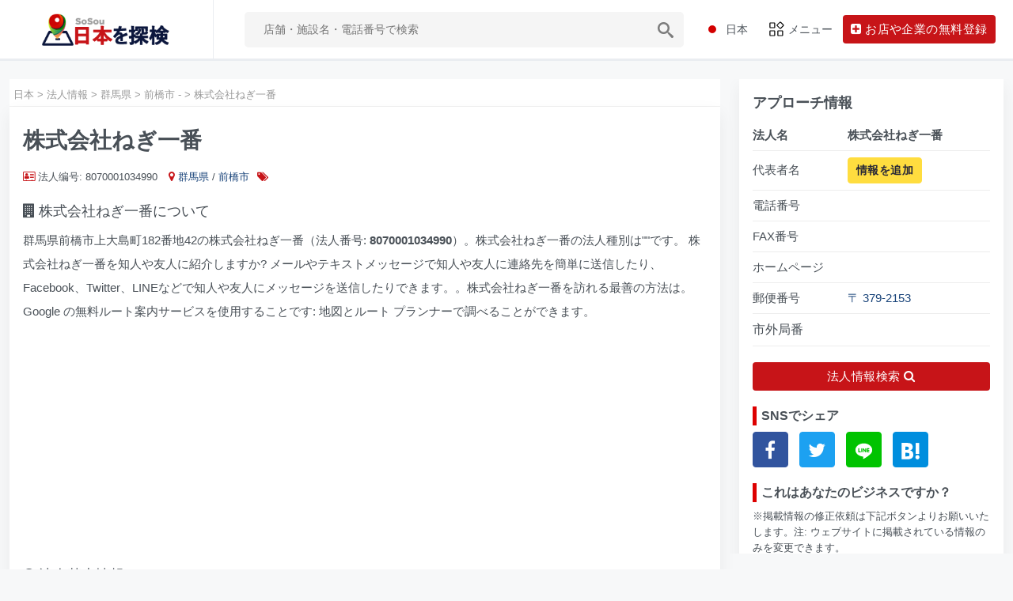

--- FILE ---
content_type: text/html; charset=UTF-8
request_url: https://www.sosou.de/jp/legalpersoninfo/8070001034990/
body_size: 11376
content:
		   		   <!DOCTYPE html><html lang="ja">
<head>
<meta http-equiv="content-type" content="text/html; charset=UTF-8">
<meta name="viewport" content="width=device-width,initial-scale=1.0,minimum-scale=1.0,maximum-scale=1.0,user-scalable=no" />
<meta http-equiv="X-UA-Compatible" content="IE=edge" />
<title>株式会社ねぎ一番 | ✔️ | 📑 8070001034990 ✉ 群馬県前橋市</title>
<meta name="keywords" content="株式会社ねぎ一番,,,法人番号,法人名,住所,変更履歴,8070001034990,群馬県前橋市">
<meta name="description" content="株式会社ねぎ一番(住所:群馬県前橋市上大島町182番地42)の法人情報ページです、法人番号:8070001034990。検索用語: ・など。この記事には、法人の変更履歴、連絡先情報なども含まれています。">
<meta property="og:locale" content="ja_JP"/>
<meta property="og:type" content="article"/>
<meta property="og:site_name" content="日本を探検"/>
<meta property="og:title" content="株式会社ねぎ一番 | ✔️ | 📑 8070001034990 ✉ 群馬県前橋市"/>
<meta property="og:description" content="株式会社ねぎ一番(住所:群馬県前橋市上大島町182番地42)の法人情報ページです、法人番号:8070001034990。検索用語: ・など。この記事には、法人の変更履歴、連絡先情報なども含まれています。"/>
<meta property="og:image" content="https://www.sosou.de/images/logo_jp.png"/>
<meta name="author" content="sosou"/>
<link rel="canonical" href="https://www.sosou.de/jp/legalpersoninfo/8070001034990/" />
<link rel="stylesheet" href="/css/tab.css" />
<script type="application/ld+json">
{
    "@context": "http://schema.org",
    "@type": "article",
    "url": "https://www.sosou.de/jp/legalpersoninfo/8070001034990/",
    "name": "株式会社ねぎ一番 | ✔️ | 📑 8070001034990 ✉ 群馬県前橋市",
    "description": "株式会社ねぎ一番(住所:群馬県前橋市上大島町182番地42)の法人情報ページです、法人番号:8070001034990。検索用語: ・など。この記事には、法人の変更履歴、連絡先情報なども含まれています。"
}</script>

<style type="text/css">
.tb{
    color: #856404;
    background-color: #fff3cd;
    border-color: #ffeeba;
	padding:10px;
}
-->
</style>
<link rel="stylesheet" href="/css/styles.css?1768638623" />
<link href="//netdna.bootstrapcdn.com/font-awesome/4.7.0/css/font-awesome.min.css" rel="stylesheet">
<script type="text/javascript" src="https://code.jquery.com/jquery-3.1.1.min.js"></script>
<script async src="https://pagead2.googlesyndication.com/pagead/js/adsbygoogle.js?client=ca-pub-2648830022432737"
     crossorigin="anonymous"></script>
<link rel="shortcut icon" href="/favicon.ico" type="image/x-icon"></head><body><header><div class="app-header header sticky">
    <div class="container-fluid main-container">
        <div class="d-flex">
            <a class="logo-horizontal" title="日本を探検" href="/jp/"><img alt="日本を探検" class="header-brand-img light-logo1" src="/images/logo-jp.png"></a>
            <!-- LOGO -->
            <div class="main-header-center ms-3 d-none d-xl-block">
               		<form name="searchForm" id="searchForm" method="get" action="/jp/search">
				<input id="btn-input" name="q" class="form-control fs-14"  placeholder="店舗・施設名・電話番号で検索" type="text" required="">
                <button class="btn"><img alt="Suchsymbol" src="/images/searchs.svg" style="width:20px;"></button>
				 </form>
            </div>
            <div class="d-flex order-lg-2 ms-auto header-right-icons">
                <!-- SEARCH -->
                <button aria-controls="navbarSupportedContent-4" aria-expanded="false" aria-label="Toggle navigation" class="navbar-toggler navresponsive-toggler d-md-none ms-auto" data-bs-target="#navbarSupportedContent-4" data-bs-toggle="collapse" type="button"><span class="navbar-toggler-icon "><img alt="Speisekarte" class="header-icons language" src="/images/menu.svg"></span></button>
                <div class="navbar navbar-collapse responsive-navbar p-0">
                    <div class="collapse navbar-collapse" id="navbarSupportedContent-4">
                        <div class="d-flex order-lg-2">
                            <div class="dropdown d-xl-none d-flex">
                                <a class="nav-link icon" data-bs-toggle="dropdown" href="#">
                                  <img alt="Suchsymbol" src="/images/searchs.svg" style="width:20px;">
                                </a>
                                <div class="dropdown-menu header-search dropdown-menu-start">
                                    <div class="input-group w-100 p-2">
                                    <div class="main-header-center">
               		<form name="searchForm" id="searchForm" method="get" action="/search">
				<input id="btn-input" name="q" class="form-control fs-14"  placeholder="店舗・施設名・電話番号で検索" type="text" required="">
                <button class="btn"><img alt="Suchsymbol" src="/images/searchs.svg" style="width:20px;"></button>
				 </form>
            </div>							
     </div>
    </div>
 </div>
<!-- SEARCH end -->

                            <!-- COUNTRY -->
                            <div class="flag-dropdown">
							<a class="nav-link icon text-center country-nav-link" data-bs-target="#country-selector" data-bs-toggle="modal"><img alt="日本" class="header-icons language" src="/images/jp.svg"><span class="c1 gj_none">日本</span></a>
                            <!-- COUNTRY end-->

                            <!-- Messages -->
                            <div class="dropdown message">
                                <a class="nav-link icon text-center" data-bs-toggle="dropdown"
                                   href="/"><img src="/images/navi.svg" class="w20" alt="メニュー" /><span class="c1">メニュー</span>
                                </a>
                                <div class="dropdown-menu dropdown-menu-end" data-bs-popper="none">
                                    <div class="drop-heading border-bottom">
                                            <h6 class="mb-0 fs-15 text-dark">当社のサービス</h6>
                                    </div>
                                     <a class="dropdown-item border-bottom" href="/jp/#quick-search"><p class="mb-0">近くの店舗・施設</p></a>
									<a class="dropdown-item border-bottom" href="/jp/company/"><p class="mb-0">法人情報</p></a>
                                    <a class="dropdown-item border-bottom" href="/jp/areacode/"><p class="mb-0">電話市外局番</p></a>
                                    <a class="dropdown-item" href="/jp/postcode/"><p class="mb-0">郵便番号簿</p></a>
                                </div>
                            </div>
                            <!-- Messages end-->
                            <!--  Add company-->
                            <div class="dropdown">

                                <a class="btn btn-primary border4 " href="/jp/freeregister/">
                                       <i class="fa fa-plus-square"></i><span class="pic_noney"> お店や企業の無料登録</span>
                                </a>
                            </div>
                            <!-- Add company end -->
					 </div>
                    </div>
                </div>
            </div>
        </div>
    </div>
</div>
<!-- /app-Header -->
<!--APP-SIDEBAR-->
        <div class="side-header">
            <a class="header-brand1" title="日本を探検" href="/jp/"><img alt="日本を探検" class="header-brand-img light-logo1" src="/images/logo-jp.png"></a>
            <!-- LOGO -->
        </div>

</header>

<!-- Country-->
<div class="modal fade" id="country-selector">
    <div class="modal-dialog modal-lg modal-dialog-centered" role="document">
        <div class="modal-content country-select-modal mat-80px">
            <div class="modal-header">
                <h6 class="modal-title">
                   国を選択します
                </h6>
                <button aria-label="Close" class="btn-close" data-bs-dismiss="modal" type="button"><span aria-hidden="true">×</span></button>
            </div>
            <div class="modal-body">
                <ul class="row row-sm p-3">
				 <li class="col-xl-6 mb-2"><a class="btn btn-country btn-lg btn-block" href="/"><span class="country-selector"><img alt="Deutschland" class="me-2 language" src="/images/germany_flag.jpg"></span> Deutschland</a></li>
                 <li class="col-xl-6 mb-2"><a class="btn btn-country btn-lg btn-block" href="/jp/"><span class="country-selector"><img alt="日本" class="me-2 language"src="/images/jp.svg"></span> 日本</a></li>
				  <li class="col-xl-6 mb-2"><a class="btn btn-country btn-lg btn-block" href="/us/"><span class="country-selector"><img alt="United States" class="me-2 language"src="/images/united-states.svg"></span> United States</a></li>
                </ul>
            </div>
        </div>
    </div>
</div>
<section class="container-fluid pt-80px main">
<div class="container">
<div class="row  pt-20px"> 
<div class="col-xl-7"> 
<ol class="breadcrumb"> <li><a href="/jp/"><span>日本</span></a></li> &gt; <li><a href="/jp/company/"><span>法人情報</span></a></li> &gt; <li><a href="/jp/prefectures/10/3/"><span>群馬県</span></a></li> &gt;  <li><a href="/jp/prefectures/10/5842/3/"><span>前橋市 - </span></a></li> &gt; <li><span>株式会社ねぎ一番</span></li></ol>
<div class="card product-sales-main">
<div class="card-body">
<h1 class="th1"><strong>株式会社ねぎ一番</strong></h1>
<span class="pr-10px"><i class="fa fa-address-card-o c4"></i> 法人编号: 8070001034990</span>  <span class="pr-10px"><i class="fa fa-map-marker c4"></i> <a href="/jp/prefectures/10/">群馬県</a> / <a href="/jp/prefectures/10/5842/3/">前橋市</a></span><span><i class="fa fa-tags c4"></i> </span>

<h2 class="th2 pt-20px"><i class="fa fa-building"></i> 株式会社ねぎ一番について</a></h2>
    <p class="fs-15 lin30">群馬県前橋市上大島町182番地42の株式会社ねぎ一番（法人番号: <strong>8070001034990</strong>）。株式会社ねぎ一番の法人種別は"<strong></strong>"です。 株式会社ねぎ一番を知人や友人に紹介しますか? メールやテキストメッセージで知人や友人に連絡先を簡単に送信したり、Facebook、Twitter、LINEなどで知人や友人にメッセージを送信したりできます。。株式会社ねぎ一番を訪れる最善の方法は。Google の無料ルート案内サービスを使用することです: 地図とルート プランナーで調べることができます。</p>
	<script async src="//pagead2.googlesyndication.com/pagead/js/adsbygoogle.js"></script>
<!-- ans -->
<ins class="adsbygoogle"
     style="display:block"
     data-ad-client="ca-pub-2648830022432737"
     data-ad-slot="1794209200"
     data-ad-format="auto"
     data-full-width-responsive="true"></ins>
<script>
(adsbygoogle = window.adsbygoogle || []).push({});
</script><h2 class="th2 pt-20px"><i class="fa fa-exclamation-circle"></i> 法人基本情報</a></h2> 
<table class="fs-15">
                        <thead>
                           <tr>
                              <th width="30%">項目</th>
                              <th>内容</th>
                           </tr>
                        </thead>
                        <tbody>
                           <tr>
                              <td>法人番号</td>
                              <td>8070001034990</td>
                           </tr>
						   <tr>
                             <td>会社法人等番号</td>
                             <td>070001034990</td>
                           </tr>
                           <tr>
                              <td>法人名</td>
                              <td>株式会社ねぎ一番</td>
                           </tr>
                           <tr>
                             <td>読みかな</td>
                             <td>ネギイチバン</td>
                           </tr>
                           <tr>
                             <td>住所/地図</td>
                             <td>〒 379-2153 群馬県前橋市上大島町182番地42<br>
							 <a target="_blank" rel="nofollow" class="btn btn-primary mat-10px border4 fs-14" href="https://maps.google.com/maps?q=群馬県前橋市上大島町182番地42+株式会社ねぎ一番">Googleマップで表示 <i class="fa fa-external-link"></i></a> 
<a href="https://www.google.com/maps/dir/?api=1&amp;destination=群馬県前橋市上大島町182番地42" target="_blank" rel="nofollow" class="btn btn-default mat-10px border4 fs-14"><i class="fa fa-map-signs"></i> 行き方を調べる</a></td>
                           </tr>
                           <tr>
	
						   
                             <td>登記所</td>
                             <td>前橋地方法務局							 	<br><small>※地方自治体コードは 10201</small></td>
                           </tr>
						   <tr>
                             <td>	業種・業界</td>
                             <td></td>
                           </tr>
                           <tr>
                             <td>事業概要</td>
                             <td>
							 						</td>
                           </tr>
                           <tr>
                             <td>国内所在地（都道府県）</td>
                             <td><a href="/jp/prefectures/10/">群馬県</a></td>
                           </tr>
                           <tr>
                             <td>国内所在地（市区町村）</td>
                             <td>前橋市</td>
                           </tr>
                           <tr>
                             <td>国内所在地（丁目番地等）</td>
                             <td>上大島町182番地42</td>
                           </tr>
                           <tr>
                             <td>最寄り駅</td>
                             <td></td>
                           </tr>
						     <tr>
                             <td>更新年月日</td>
                             <td>2018年08月22日</td>
                           </tr>
						    <tr>
                             <td>変更年月日</td>
                             <td>2018年08月17日</td>
                           </tr>
                           <tr>
                             <td>法人番号指定日</td>
                             <td>2018年08月17日<br>	</td>
</tr>

                           <tr>
                             <td>管轄の労働局</td>
                             <td>群馬労働局<br><span>〒371-8567 群馬県前橋市大手町2丁目3番1号 前橋地方合同庁舎8F(基準・雇均)・9F(総務)</span></td>
                           </tr> 
				     <tr>
                             <td>管轄の労働基準監督署</td>
                             <td>前橋労働基準監督署 伊勢崎分庁舎<br><span>〒372-0024 群馬県伊勢崎市下植木町517</span></td>
                           </tr>						   
                        </tbody>
            </table>
<script async src="//pagead2.googlesyndication.com/pagead/js/adsbygoogle.js"></script>
<!-- ans -->
<ins class="adsbygoogle"
     style="display:block"
     data-ad-client="ca-pub-2648830022432737"
     data-ad-slot="1794209200"
     data-ad-format="auto"
     data-full-width-responsive="true"></ins>
<script>
(adsbygoogle = window.adsbygoogle || []).push({});
</script><h2 class="th2 mat-20px"><i class="fa fa-database"></i> 私たちの検索用語</h2>
<ul class="nav-tag"> 
 
</ul>

<h2 class="th2 mat-20px"><i class="fa fa-database"></i> データの出典について</h2>
<p class="fs-16">※代表者または事業責任者と連絡先については、会社にお問い合わせください。</p>
<p class="fs-15 lin24 tb">の情報は、<a href="http://www.houjin-bangou.nta.go.jp/henkorireki-johoto.html?selHouzinNo=8070001034990" target="_blank">国税庁法人番号公表サイト（国税庁）</a>を元に独自で収集したデータを元に掲載しています。一部にはWeb-API機能を利用して取得した情報をもとにしていますが、サービスの内容は国税庁によって保証されたものではありません。また、登記されている内容の変更等、登記情報の変更が必要な場合は国税庁にお問い合わせください。当サイトに掲載されている情報の編集は、サイト右側の「情報を編集する」ボタンよりお申し込みいただけます。</p>

<p class="mat-10px">公開日:2024 / 03 / 03 &nbsp; &nbsp; 最終更新日:2026 / 01 / 17</p>
</div>
</div>

<div class="card product-sales-main mat-20px"><script async src="//pagead2.googlesyndication.com/pagead/js/adsbygoogle.js"></script>
<!-- ans -->
<ins class="adsbygoogle"
     style="display:block"
     data-ad-client="ca-pub-2648830022432737"
     data-ad-slot="1794209200"
     data-ad-format="auto"
     data-full-width-responsive="true"></ins>
<script>
(adsbygoogle = window.adsbygoogle || []).push({});
</script></div>

<!--Record-->
<div class="card product-sales-main mat-20px">
<div class="card-body">
<h2 class="th2"><strong>登記の変更履歴</strong></h2>
<p>※ 登記変更履歴は国税庁の法人番号公表サイトの情報に基づくため、実際の登記簿の変更履歴と異なることがあります。</p>
<table class="cft">
                <tbody>
                               <tr>
                  <th class="tds" width="30%"><p><small>【新規登録】</small><br>2018年08月17日</p></th>
                  <td class="tdy">商号「株式会社ねぎ一番」、本店所在地「群馬県前橋市上大島町182番地42」に新規登録されました</td>
                </tr>
				</tbody></table>  
</div>
</div>
<!--Record end-->

<!--right1-->
<div class="card product-sales-main mat-20px box_none">
<div class="card-body">
<h2 class="th2"><strong>アプローチ情報</strong></h2>
<table class="fs-15">
                        <thead>
                           <tr>
                              <th class="trcss fs-16" width="40%">法人名</th>
                              <th class="trcss fs-16">株式会社ねぎ一番</th>
                           </tr>
                        </thead>
                        <tbody>
						 <tr>
                              <td class="trcss fs-16">代表者名</td>
                              <td class="trcss fs-16">
							  <a href="/jp/editinfos/8070001034990/" target="_blank" class="btn btn-green border4 fs-14 line-15" rel="nofollow">情報を追加</a>
							  </td>
                           </tr>
						   	                           		   	<tr>
                              <td class="trcss fs-16">電話番号</td>
                              <td class="trcss fs-16">
								 <i class="fa fa-phone-square"></i>
				</td>
                           </tr><tr>
                              <td class="trcss fs-16">FAX番号</td>
                              <td class="trcss fs-16">	</td>
                           </tr>
						   <tr>
                             <td class="trcss fs-16">ホームページ</td>
                             <td class="trcss fs-16"></td>
                           </tr><tr>
                              <td class="trcss fs-16">郵便番号</td>
                              <td class="trcss fs-16"><a  href="/jp/postcodes/3792153/">〒 379-2153</a></td>
                           </tr>
						          
						        
                            
                          <tr>
                            <td class="trcss fs-16">市外局番</td>
                            <td class="trcss fs-16"><a  href="/jp/areacodeinfo//"></a></td>
                          </tr>

                        </tbody>
            </table>
			
<a  href="/company/"class="btn btn-primary border4 fs-15" name="submit">法人情報検索 <i class="fa fa-search"></i></a>
<h4 class="th3 mat-20px line emphasis"><strong>SNSでシェア</strong></h4 >
<a  href="https://www.facebook.com/sharer/sharer.php?u=https://www.sosou.de/jp/legalpersoninfo/8070001034990/&t=株式会社ねぎ一番の法人情報" class="btn btn-fac border4 fs-24 lin24 p10 w45px mr10" name="submit"><i class="fa fa-facebook-f"></i></a>
<a  href="https://twitter.com/share?shareUrl=https://www.sosou.de/jp/legalpersoninfo/8070001034990/&text=株式会社ねぎ一番の法人情報" class="btn btn-tw border4 fs-24 lin24 p10 w45px mr10" name="submit"><i class="fa fa-twitter"></i></a>
<a  href="https://line.naver.jp/R/msg/text/株式会社ねぎ一番の法人情報%0D%0Ahttps://www.sosou.de/jp/legalpersoninfo/8070001034990/" class="btn btn-greens border4 fs-24 lin24 p10 w45px mr10" name="submit"><img src="/images/line.svg" alt="" style="width:30px;"></a>
<a  href="http://b.hatena.ne.jp/entry/https://www.sosou.de/jp/legalpersoninfo/8070001034990/" class="btn btn-bi border4 fs-24 lin24 p10 w45px mr10" name="submit"><img src="/images/hatenabookmark.svg" alt="" style="width:30px;"></a>
<h4 class="th3 mat-20px line emphasis"><strong>これはあなたのビジネスですか？</strong></h4 >
<p>※掲載情報の修正依頼は下記ボタンよりお願いいたします。注: ウェブサイトに掲載されている情報のみを変更できます。</p>
<ul>
 <li><a href="/jp/editinfos/8070001034990/" target="_blank" class="btn btn-default border4 fs-14 c3 line-15" rel="nofollow">情報を編集する<i class="fa fa-pencil fa-fw"></i></a></li>
</ul>
</div></div>
<!--right1 end-->
<div class="masonry product-sales-main mat-20px"><script async src="//pagead2.googlesyndication.com/pagead/js/adsbygoogle.js"></script>
<!-- ans -->
<ins class="adsbygoogle"
     style="display:block"
     data-ad-client="ca-pub-2648830022432737"
     data-ad-slot="1794209200"
     data-ad-format="auto"
     data-full-width-responsive="true"></ins>
<script>
(adsbygoogle = window.adsbygoogle || []).push({});
</script></div>
<!--comment-->
<div class="masonry product-sales-main mat-20px">
<h2 class="th2 w100"><strong>評判/口コミ</strong></h2>
	  <div class="itemsys e_item">  
	  <div class="profile_section bg m1">
       <a target="_blank" rel="nofollow" href="https://jobtalk.jp/company/search/keyword/株式会社北栄">
	   <div class="thumb-wrapper"><img src="https://d1x2geu5caq1vx.cloudfront.net/assets/tenshokukaigi-210e371d23765934450d0a9273cef657dfdab78980a138ffe914b7e35b2bcd91.png"></div>
	   <p class="item-text p1 c1"><span class="company-name">株式会社北栄の評判・口コミ</span><span class="service-name">転職会議で検索</span></p><i class="fa fa-angle-right mat-20px"></i></a>
    </div>
	
	</div>
	
	
                <div class="itemsys e_item">
				 <div class="profile_section bg m1">
      <a target="_blank" rel="nofollow" href="https://en-hyouban.com/search/?SearchWords=株式会社北栄">
	  <div class="thumb-wrapper"><img src="https://d1x2geu5caq1vx.cloudfront.net/assets/kaishanohyouban-94295a27db5acd064a482dcec861380af27657531a340dabccd0e5b159bc7e45.png"></div>
	  <p class="item-text p1 c1"><span class="company-name">株式会社北栄の評判・口コミ</span><span class="service-name">カイシャの評判で検索</span></p> <i class="fa fa-angle-right mat-20px"></i>
	  </a>
    </div>
				</div>
	</div>
	<!--comment end-->	


<!--jobhunting-->
<div class="masonry product-sales-main mat-20px">
<h2 class="th2 w100"><strong>求人/バイト情報</strong></h2>
	  <div class="e_item w100 fs-15">  
	  <div class="profile_section bg m1">
       <a target="_blank" rel="nofollow" href="https://jp.indeed.com/求人?q=company:株式会社はまだ&amp;l=和歌山県紀の川市">
	   <p class="item-text p1 c1"><span class="company-name">株式会社北栄の求人/バイト情報</span><span class="service-name">indeed.comで検索</span></p><p>求人情報を見る <i class="fa fa-angle-right mat-20px"></i></p></a>
    </div>
	
	</div>

	</div>
	<!--jobhunting end-->	
<!--type-->
<div class="card product-sales-main mat-20px">
<div class="card-body">
<h2 class="th2"><strong>前橋市：おすすめ業種</strong></h2>
<ul class="nav-tag"> 
<a href="/jp/prefectures/10/5842/18/"><li class="hoverlink"><img src="/images/tag.svg" alt="" style="width:20px;"> 林業</li></a>
<a href="/jp/prefectures/10/5842/19/"><li class="hoverlink"><img src="/images/tag.svg" alt="" style="width:20px;"> 製造業(ゴム製品)</li></a>
<a href="/jp/prefectures/10/5842/20/"><li class="hoverlink"><img src="/images/tag.svg" alt="" style="width:20px;"> 製造業(皮革製品)</li></a>
<a href="/jp/prefectures/10/5842/21/"><li class="hoverlink"><img src="/images/tag.svg" alt="" style="width:20px;"> 製造業(非鉄金属)</li></a>
<a href="/jp/prefectures/10/5842/22/"><li class="hoverlink"><img src="/images/tag.svg" alt="" style="width:20px;"> 製造業(生産用機械)</li></a>
<a href="/jp/prefectures/10/5842/23/"><li class="hoverlink"><img src="/images/tag.svg" alt="" style="width:20px;"> 製造業(業務用機械)</li></a>
<a href="/jp/prefectures/10/5842/24/"><li class="hoverlink"><img src="/images/tag.svg" alt="" style="width:20px;"> 製造業(輸送用機械)</li></a>
<a href="/jp/prefectures/10/5842/25/"><li class="hoverlink"><img src="/images/tag.svg" alt="" style="width:20px;"> その他の製造業</li></a>
<a href="/jp/prefectures/10/5842/26/"><li class="hoverlink"><img src="/images/tag.svg" alt="" style="width:20px;"> IT業界</li></a>
<a href="/jp/prefectures/10/5842/27/"><li class="hoverlink"><img src="/images/tag.svg" alt="" style="width:20px;"> 鉄道業</li></a>
<a href="/jp/prefectures/10/5842/28/"><li class="hoverlink"><img src="/images/tag.svg" alt="" style="width:20px;"> 道路貨物運送業界</li></a>
<a href="/jp/prefectures/10/5842/29/"><li class="hoverlink"><img src="/images/tag.svg" alt="" style="width:20px;"> 海運業界</li></a>
<a href="/jp/prefectures/10/5842/30/"><li class="hoverlink"><img src="/images/tag.svg" alt="" style="width:20px;"> 空運業界</li></a>
<a href="/jp/prefectures/10/5842/31/"><li class="hoverlink"><img src="/images/tag.svg" alt="" style="width:20px;"> 倉庫・運輸業界</li></a>
<a href="/jp/prefectures/10/5842/32/"><li class="hoverlink"><img src="/images/tag.svg" alt="" style="width:20px;"> 不動産業</li></a>
<a href="/jp/prefectures/10/5842/33/"><li class="hoverlink"><img src="/images/tag.svg" alt="" style="width:20px;"> 専門サービス業界</li></a>
<a href="/jp/prefectures/10/5842/34/"><li class="hoverlink"><img src="/images/tag.svg" alt="" style="width:20px;"> 製造業(繊維)</li></a>
<a href="/jp/prefectures/10/5842/35/"><li class="hoverlink"><img src="/images/tag.svg" alt="" style="width:20px;"> 広告業界</li></a>
<a href="/jp/prefectures/10/5842/36/"><li class="hoverlink"><img src="/images/tag.svg" alt="" style="width:20px;"> 技術サービス業界</li></a>
<a href="/jp/prefectures/10/5842/37/"><li class="hoverlink"><img src="/images/tag.svg" alt="" style="width:20px;"> 自動車整備業界</li></a>
<a href="/jp/prefectures/10/5842/38/"><li class="hoverlink"><img src="/images/tag.svg" alt="" style="width:20px;"> 機械等修理業界</li></a>
<a href="/jp/prefectures/10/5842/39/"><li class="hoverlink"><img src="/images/tag.svg" alt="" style="width:20px;"> 印刷業界</li></a>
<a href="/jp/prefectures/10/5842/40/"><li class="hoverlink"><img src="/images/tag.svg" alt="" style="width:20px;"> 製造業(プラスチック製品)</li></a>
<a href="/jp/prefectures/10/5842/41/"><li class="hoverlink"><img src="/images/tag.svg" alt="" style="width:20px;"> 製造業(ガラス・土石製品)</li></a>
<a href="/jp/prefectures/10/5842/42/"><li class="hoverlink"><img src="/images/tag.svg" alt="" style="width:20px;"> 製造業(電子部品・精密機器)</li></a>
<a href="/jp/prefectures/10/5842/43/"><li class="hoverlink"><img src="/images/tag.svg" alt="" style="width:20px;"> 製造業(電気機械)</li></a>
<a href="/jp/prefectures/10/5842/44/"><li class="hoverlink"><img src="/images/tag.svg" alt="" style="width:20px;"> 製造業(情報通信機械)</li></a>
<a href="/jp/prefectures/10/5842/45/"><li class="hoverlink"><img src="/images/tag.svg" alt="" style="width:20px;"> 建設・土木業界</li></a>
<a href="/jp/prefectures/10/5842/46/"><li class="hoverlink"><img src="/images/tag.svg" alt="" style="width:20px;"> 映像・電子書籍業界</li></a>
<a href="/jp/prefectures/10/5842/47/"><li class="hoverlink"><img src="/images/tag.svg" alt="" style="width:20px;"> 製造業(家具・装備品)</li></a>
</ul>
</div>
</div>
<!--type end-->

<!--related-->
<div class="card product-sales-main mat-20px">
<div class="card-body">
<h2 class="th2"><strong>株式会社ねぎ一番の近くの法人</strong></h2>
 <div class="listings hoverlink well"><h3 class="th2"><a href="/jp/legalpersoninfo/8070001034990/"><strong>YUMOTO株式会社</strong></a></h3><img src="/images/company_ico.svg"  alt="" style="width:50px;"> <p class="w100 fs-14"><i class="fa fa-map-marker"></i> 群馬県前橋市新堀町419番地2<br>
<span class="pr-10px"><i class="fa fa-clock-o c4"></i> <small>更新: 2024/03/01</small></span>  <span class="pr-10px"><i class="fa fa-address-card-o c4"></i> <small>8070001034990</small></span>  <span class="pr-10px"><i class="fa fa-map-marker c4"></i> <small>群馬県前橋市</small></span><span><i class="fa fa-tags c4"></i> <small></small></span>
</p></div>
<div class="listings hoverlink well"><h3 class="th2"><a href="/jp/legalpersoninfo/8070001034990/"><strong>株式会社ナブアシスト</strong></a></h3><img src="/images/company_ico.svg"  alt="" style="width:50px;"> <p class="w100 fs-14"><i class="fa fa-map-marker"></i> 群馬県前橋市元総社町521番地の8<br>
<span class="pr-10px"><i class="fa fa-clock-o c4"></i> <small>更新: 2024/11/25</small></span>  <span class="pr-10px"><i class="fa fa-address-card-o c4"></i> <small>8070001034990</small></span>  <span class="pr-10px"><i class="fa fa-map-marker c4"></i> <small>群馬県前橋市</small></span><span><i class="fa fa-tags c4"></i> <small></small></span>
</p></div>
<div class="listings hoverlink well"><h3 class="th2"><a href="/jp/legalpersoninfo/8070001034990/"><strong>株式会社武者設計</strong></a></h3><img src="/images/company_ico.svg"  alt="" style="width:50px;"> <p class="w100 fs-14"><i class="fa fa-map-marker"></i> 群馬県前橋市元総社町146番地1<br>
<span class="pr-10px"><i class="fa fa-clock-o c4"></i> <small>更新: 2024/12/03</small></span>  <span class="pr-10px"><i class="fa fa-address-card-o c4"></i> <small>8070001034990</small></span>  <span class="pr-10px"><i class="fa fa-map-marker c4"></i> <small>群馬県前橋市</small></span><span><i class="fa fa-tags c4"></i> <small></small></span>
</p></div>
<div class="listings hoverlink well"><h3 class="th2"><a href="/jp/legalpersoninfo/8070001034990/"><strong>株式会社OHARA</strong></a></h3><img src="/images/company_ico.svg"  alt="" style="width:50px;"> <p class="w100 fs-14"><i class="fa fa-map-marker"></i> 群馬県前橋市富士見町原之郷813番地8<br>
<span class="pr-10px"><i class="fa fa-clock-o c4"></i> <small>更新: 2024/12/04</small></span>  <span class="pr-10px"><i class="fa fa-address-card-o c4"></i> <small>8070001034990</small></span>  <span class="pr-10px"><i class="fa fa-map-marker c4"></i> <small>群馬県前橋市</small></span><span><i class="fa fa-tags c4"></i> <small></small></span>
</p></div>
<div class="listings hoverlink well"><h3 class="th2"><a href="/jp/legalpersoninfo/8070001034990/"><strong>有限会社入商事</strong></a></h3><img src="/images/company_ico.svg"  alt="" style="width:50px;"> <p class="w100 fs-14"><i class="fa fa-map-marker"></i> 群馬県前橋市三俣町2丁目35番地の9<br>
<span class="pr-10px"><i class="fa fa-clock-o c4"></i> <small>更新: 2024/12/01</small></span>  <span class="pr-10px"><i class="fa fa-address-card-o c4"></i> <small>8070001034990</small></span>  <span class="pr-10px"><i class="fa fa-map-marker c4"></i> <small>群馬県前橋市</small></span><span><i class="fa fa-tags c4"></i> <small></small></span>
</p></div>
<div class="listings hoverlink well"><h3 class="th2"><a href="/jp/legalpersoninfo/8070001034990/"><strong>有限会社諏訪デザイン</strong></a></h3><img src="/images/company_ico.svg"  alt="" style="width:50px;"> <p class="w100 fs-14"><i class="fa fa-map-marker"></i> 群馬県前橋市西片貝町4丁目10番19号<br>
<span class="pr-10px"><i class="fa fa-clock-o c4"></i> <small>更新: 2024/12/01</small></span>  <span class="pr-10px"><i class="fa fa-address-card-o c4"></i> <small>8070001034990</small></span>  <span class="pr-10px"><i class="fa fa-map-marker c4"></i> <small>群馬県前橋市</small></span><span><i class="fa fa-tags c4"></i> <small></small></span>
</p></div>
<div class="listings hoverlink well"><h3 class="th2"><a href="/jp/legalpersoninfo/8070001034990/"><strong>有限会社日伸</strong></a></h3><img src="/images/company_ico.svg"  alt="" style="width:50px;"> <p class="w100 fs-14"><i class="fa fa-map-marker"></i> 群馬県前橋市元総社町947番地8<br>
<span class="pr-10px"><i class="fa fa-clock-o c4"></i> <small>更新: 2024/12/01</small></span>  <span class="pr-10px"><i class="fa fa-address-card-o c4"></i> <small>8070001034990</small></span>  <span class="pr-10px"><i class="fa fa-map-marker c4"></i> <small>群馬県前橋市</small></span><span><i class="fa fa-tags c4"></i> <small></small></span>
</p></div>
<div class="listings hoverlink well"><h3 class="th2"><a href="/jp/legalpersoninfo/8070001034990/"><strong>有限会社ミツエ</strong></a></h3><img src="/images/company_ico.svg"  alt="" style="width:50px;"> <p class="w100 fs-14"><i class="fa fa-map-marker"></i> 群馬県前橋市住吉町2丁目7番11号<br>
<span class="pr-10px"><i class="fa fa-clock-o c4"></i> <small>更新: 2024/11/29</small></span>  <span class="pr-10px"><i class="fa fa-address-card-o c4"></i> <small>8070001034990</small></span>  <span class="pr-10px"><i class="fa fa-map-marker c4"></i> <small>群馬県前橋市</small></span><span><i class="fa fa-tags c4"></i> <small></small></span>
</p></div>
<div class="listings hoverlink well"><h3 class="th2"><a href="/jp/legalpersoninfo/8070001034990/"><strong>合資会社カスタネット</strong></a></h3><img src="/images/company_ico.svg"  alt="" style="width:50px;"> <p class="w100 fs-14"><i class="fa fa-map-marker"></i> 群馬県前橋市粕川町込皆戸425<br>
<span class="pr-10px"><i class="fa fa-clock-o c4"></i> <small>更新: 2024/11/28</small></span>  <span class="pr-10px"><i class="fa fa-address-card-o c4"></i> <small>8070001034990</small></span>  <span class="pr-10px"><i class="fa fa-map-marker c4"></i> <small>群馬県前橋市</small></span><span><i class="fa fa-tags c4"></i> <small></small></span>
</p></div>
<div class="listings hoverlink well"><h3 class="th2"><a href="/jp/legalpersoninfo/8070001034990/"><strong>合同会社T‐13</strong></a></h3><img src="/images/company_ico.svg"  alt="" style="width:50px;"> <p class="w100 fs-14"><i class="fa fa-map-marker"></i> 群馬県前橋市南町3丁目50番地2プラザアン2階C<br>
<span class="pr-10px"><i class="fa fa-clock-o c4"></i> <small>更新: 2024/11/29</small></span>  <span class="pr-10px"><i class="fa fa-address-card-o c4"></i> <small>8070001034990</small></span>  <span class="pr-10px"><i class="fa fa-map-marker c4"></i> <small>群馬県前橋市</small></span><span><i class="fa fa-tags c4"></i> <small></small></span>
</p></div>

</div></div>
<!--related end-->

<!--related-->
<div class="card product-sales-main mat-20px">
<div class="card-body">
<h2 class="th2"><strong>群馬県近くのお店・施設</strong></h2>
<p>群馬県周辺のその他の店舗を探すことができます。</p>
<div class="listing hoverlink well">
<p class="th3"><a href="/jp/info/0276567770-木崎クリニック/">木崎クリニック</a></p>
<p><i class="fa fa-folder-open"></i> 医院・診療所、アレルギー科、眼科、耳鼻咽喉科、小児科、内科、皮膚科、リハビリテーション科</p>
<img src="/images/no-imgs6.svg" alt="木崎クリニック">
<p><i class="fa fa-map-marker"></i> 群馬県太田市新田木崎町１１１４－３</p>
<p class="fs-16 c6"><b><i class="fa fa-phone"></i> 0276567770 / 0081-276567770 / +81-276567770</b></p>
<a class="btn btn-primary border4 fs-12 line-15" href="/jp/info/0276567770-木崎クリニック/"><i class="fa fa-info-circle"></i> 詳細情報</a>
</div>
<div class="listing hoverlink well">
<p class="th3"><a href="/jp/info/0272267575-結城眼科医院/">結城眼科医院</a></p>
<p><i class="fa fa-folder-open"></i> 眼科</p>
<img src="/images/no-imgs2.svg" alt="結城眼科医院">
<p><i class="fa fa-map-marker"></i> 群馬県前橋市西片貝町３丁目２８６－１</p>
<p class="fs-16 c6"><b><i class="fa fa-phone"></i> 0272267575 / 0081-272267575 / +81-272267575</b></p>
<a class="btn btn-primary border4 fs-12 line-15" href="/jp/info/0272267575-結城眼科医院/"><i class="fa fa-info-circle"></i> 詳細情報</a>
</div>
<div class="listing hoverlink well">
<p class="th3"><a href="/jp/info/0278226611-株式会社たけのうち電器パソコンショップＮａｖｉ/">株式会社たけのうち電器パソコンショップＮａｖｉ</a></p>
<p><i class="fa fa-folder-open"></i> ＯＡ機器販売・修理、コンピューター、パソコンショップ</p>
<img src="/images/no-imgs9.svg" alt="株式会社たけのうち電器パソコンショップＮａｖｉ">
<p><i class="fa fa-map-marker"></i> 群馬県沼田市上原町１７５６－３８１</p>
<p class="fs-16 c6"><b><i class="fa fa-phone"></i> 0278226611 / 0081-278226611 / +81-278226611</b></p>
<a class="btn btn-primary border4 fs-12 line-15" href="/jp/info/0278226611-株式会社たけのうち電器パソコンショップＮａｖｉ/"><i class="fa fa-info-circle"></i> 詳細情報</a>
</div>
<div class="listing hoverlink well">
<p class="th3"><a href="/jp/info/0276704039-アートパソコン工房/">アートパソコン工房</a></p>
<p><i class="fa fa-folder-open"></i> コンピューター</p>
<img src="/images/no-imgs5.svg" alt="アートパソコン工房">
<p><i class="fa fa-map-marker"></i> 群馬県邑楽郡板倉町大字籾谷１４９４－８</p>
<p class="fs-16 c6"><b><i class="fa fa-phone"></i> 0276704039 / 0081-276704039 / +81-276704039</b></p>
<a class="btn btn-primary border4 fs-12 line-15" href="/jp/info/0276704039-アートパソコン工房/"><i class="fa fa-info-circle"></i> 詳細情報</a>
</div>
<div class="listing hoverlink well">
<p class="th3"><a href="/jp/info/0276605891-株式会社ＯＦＦＩＣＥ‐Ｙ/">株式会社ＯＦＦＩＣＥ‐Ｙ</a></p>
<p><i class="fa fa-folder-open"></i> アンテナ工事、エアコン工事、エアコン修理サービス、ＯＡ機器修理サービス、ＯＡ機器販売、ＯＡ機器販売・修理、家電修理サービス、コピー機、コピー機レンタル・リース、古物商、コンピューター、コンピューター用品、コンピューター用品卸、事務用印刷機卸、事務用印刷機械、事務用機械器具販売、事務用機械器具リサイクル、暖房機器修理サービス、中古ＯＡ機器販売、通信設備工事、通信用機械器具、通信用機械器具卸、通信用機械器具レンタル・リース、テレビ修理サービス、電器修理・取付店、電気設備工事、電気通信工事、電器店、電話機卸、電話機販売、電話工事、パソコンショップ、ファクシミリ、無線通信機械器具卸、有線通信機械器具卸、冷蔵庫修理サービス、レジスター、レジスター卸、レジスターレンタル・リース</p>
<img src="/images/no-imgs2.svg" alt="株式会社ＯＦＦＩＣＥ‐Ｙ">
<p><i class="fa fa-map-marker"></i> 群馬県太田市東矢島町８６－１</p>
<p class="fs-16 c6"><b><i class="fa fa-phone"></i> 0276605891 / 0081-276605891 / +81-276605891</b></p>
<a class="btn btn-primary border4 fs-12 line-15" href="/jp/info/0276605891-株式会社ＯＦＦＩＣＥ‐Ｙ/"><i class="fa fa-info-circle"></i> 詳細情報</a>
</div>
</div></div>
<!--related end-->

</div>

<div class="col-xl-5 rightbox pic_none">
<div class="card">
<div class="card-body">
<h2 class="th2"><strong>アプローチ情報</strong></h2>
<table>
                        <thead>
                           <tr>
                              <th class="trcss fs-15" width="40%">法人名</th>
                              <th class="trcss fs-15">株式会社ねぎ一番</th>
                           </tr>
                        </thead>
                        <tbody>
						 <tr>
                              <td class="trcss fs-15">代表者名</td>
                              <td class="trcss fs-15">
							  <a href="/jp/editinfos/8070001034990/" target="_blank" class="btn btn-green border4 fs-14 line-15" rel="nofollow">情報を追加</a>
							  </td>
                           </tr>
						   	                           		   	<tr>
                              <td class="trcss fs-15">電話番号</td>
                              <td class="trcss fs-15">
												  </td>
                           </tr><tr>
                              <td class="trcss fs-15">FAX番号</td>
                              <td class="trcss fs-15">	</td>
                           </tr>
						   <tr>
                             <td class="trcss fs-15">ホームページ</td>
                             <td class="trcss fs-15"></td>
                           </tr><tr>
                              <td class="trcss fs-15">郵便番号</td>
                              <td class="trcss fs-15"><a  href="/jp/postcodes/3792153/">〒 379-2153</a></td>
                           </tr>
						          
						        
                            
				
				  <tr>
                            <td class="trcss fs-16">市外局番</td>
                            <td class="trcss fs-16"><a  href="/jp/areacodeinfo//"></a></td>
                          </tr>
                        </tbody>
            </table>
			
<a  href="/jp/company/" class="btn btn-primary border4 fs-15 w100" name="submit">法人情報検索 <i class="fa fa-search"></i></a>
<h4 class="th3 mat-20px line emphasis"><strong>SNSでシェア</strong></h4 >
<a  href="https://www.facebook.com/sharer/sharer.php?u=https://www.sosou.de/jp/legalpersoninfo/8070001034990/&t=株式会社ねぎ一番の法人情報" class="btn btn-fac border4 fs-24 lin24 p10 w45px mr10" name="submit"><i class="fa fa-facebook-f"></i></a>
<a  href="https://twitter.com/share?shareUrl=https://www.sosou.de/jp/legalpersoninfo/8070001034990/&text=株式会社ねぎ一番の法人情報" class="btn btn-tw border4 fs-24 lin24 p10 w45px mr10" name="submit"><i class="fa fa-twitter"></i></a>
<a  href="https://line.naver.jp/R/msg/text/株式会社ねぎ一番の法人情報%0D%0Ahttps://www.sosou.de/jp/legalpersoninfo/8070001034990/" class="btn btn-greens border4 fs-24 lin24 p10 w45px mr10" name="submit"><img src="/images/line.svg" alt="" style="width:30px;"></a>
<a  href="http://b.hatena.ne.jp/entry/https://www.sosou.de/jp/legalpersoninfo/8070001034990/" class="btn btn-bi border4 fs-24 lin24 p10 w45px mr10" name="submit"><img src="/images/hatenabookmark.svg" alt="" style="width:30px;"></a>
<h4 class="th3 mat-20px line emphasis"><strong>これはあなたのビジネスですか？</strong></h4 >
<p>※掲載情報の修正依頼は下記ボタンよりお願いいたします。注: ウェブサイトに掲載されている情報のみを変更できます。</p>
<ul>
 <li><a href="/jp/editinfos/8070001034990/" target="_blank" class="btn btn-default border4 fs-14 c3 line-15" rel="nofollow">情報を編集する<i class="fa fa-pencil fa-fw"></i></a></li>
</ul>
</div>
</div></div>
</div>
	</div>
<!--con end-->

</section>
﻿<section class="container-fluid pt-20px bg1" name="quick-search" id="quick-search">
<div class="container">
<div class="row"> 
<div class="col-xl-6">
<h3 class="c2">業種区分ら探す</h3>
<p class="c2">おすすめの人気業種から検索できます</p>
<ul class="nav-tag"> 
<a href="/jp/industry/25/"><li class="hoverlink fs-15"><i class="fa fa-folder"></i>  その他の製造業</li> </a>
<a href="/jp/industry/38/"><li class="hoverlink fs-15"><i class="fa fa-folder"></i>  機械等修理業界</li> </a>
<a href="/jp/industry/23/"><li class="hoverlink fs-15"><i class="fa fa-folder"></i>  製造業(業務用機械)</li> </a>
<a href="/jp/industry/33/"><li class="hoverlink fs-15"><i class="fa fa-folder"></i>  専門サービス業界</li> </a>
<a href="/jp/industry/44/"><li class="hoverlink fs-15"><i class="fa fa-folder"></i>  製造業(情報通信機械)</li> </a>
<a href="/jp/industry/43/"><li class="hoverlink fs-15"><i class="fa fa-folder"></i>  製造業(電気機械)</li> </a>
<a href="/jp/industry/26/"><li class="hoverlink fs-15"><i class="fa fa-folder"></i>  IT業界</li> </a>
<a href="/jp/industry/53/"><li class="hoverlink fs-15"><i class="fa fa-folder"></i>  株式会社</li> </a>
<a href="/jp/industry/32/"><li class="hoverlink fs-15"><i class="fa fa-folder"></i>  不動産業</li> </a>
<a href="/jp/industry/22/"><li class="hoverlink fs-15"><i class="fa fa-folder"></i>  製造業(生産用機械)</li> </a>
<a href="/jp/industry/42/"><li class="hoverlink fs-15"><i class="fa fa-folder"></i>  製造業(電子部品・精密機器)</li> </a>
<a href="/jp/industry/45/"><li class="hoverlink fs-15"><i class="fa fa-folder"></i>  建設・土木業界</li> </a>
<a href="/jp/industry/35/"><li class="hoverlink fs-15"><i class="fa fa-folder"></i>  広告業界</li> </a>
<a href="/jp/industry/39/"><li class="hoverlink fs-15"><i class="fa fa-folder"></i>  印刷業界</li> </a>
<a href="/jp/industry/47/"><li class="hoverlink fs-15"><i class="fa fa-folder"></i>  製造業(家具・装備品)</li> </a>
<a href="/jp/industry/46/"><li class="hoverlink fs-15"><i class="fa fa-folder"></i>  映像・電子書籍業界</li> </a>
<a href="/jp/industry/48/"><li class="hoverlink fs-15"><i class="fa fa-folder"></i>  製造業(製紙・パルプ)</li> </a>
<a href="/jp/industry/36/"><li class="hoverlink fs-15"><i class="fa fa-folder"></i>  技術サービス業界</li> </a>
<a href="/jp/industry/19/"><li class="hoverlink fs-15"><i class="fa fa-folder"></i>  製造業(ゴム製品)</li> </a>
<a href="/jp/industry/20/"><li class="hoverlink fs-15"><i class="fa fa-folder"></i>  製造業(皮革製品)</li> </a>
<a href="/jp/industry/40/"><li class="hoverlink fs-15"><i class="fa fa-folder"></i>  製造業(プラスチック製品)</li> </a>
<a href="/jp/industry/24/"><li class="hoverlink fs-15"><i class="fa fa-folder"></i>  製造業(輸送用機械)</li> </a>
<a href="/jp/industry/34/"><li class="hoverlink fs-15"><i class="fa fa-folder"></i>  製造業(繊維)</li> </a>
<a href="/jp/industry/30/"><li class="hoverlink fs-15"><i class="fa fa-folder"></i>  空運業界</li> </a>
<a href="/jp/industry/29/"><li class="hoverlink fs-15"><i class="fa fa-folder"></i>  海運業界</li> </a>
<a href="/jp/industry/28/"><li class="hoverlink fs-15"><i class="fa fa-folder"></i>  道路貨物運送業界</li> </a>
<a href="/jp/industry/27/"><li class="hoverlink fs-15"><i class="fa fa-folder"></i>  鉄道業</li> </a>
</ul>
</div>
<div class="col-xl-6">
<h3 class="c2">エリア・スポットから探す</h3>
<p class="c2">法人を都道府県から検索できます</p>
<ul class="nav-tag"> 
<a href="/jp/prefectures/1/"><li class="hoverlink"><img src="/images/address.svg" alt="" style="width:20px;"> 北海道</li></a>
<a href="/jp/prefectures/2/"><li class="hoverlink"><img src="/images/address.svg" alt="" style="width:20px;"> 青森県</li></a>
<a href="/jp/prefectures/3/"><li class="hoverlink"><img src="/images/address.svg" alt="" style="width:20px;"> 岩手県</li></a>
<a href="/jp/prefectures/4/"><li class="hoverlink"><img src="/images/address.svg" alt="" style="width:20px;"> 宮城県</li></a>
<a href="/jp/prefectures/5/"><li class="hoverlink"><img src="/images/address.svg" alt="" style="width:20px;"> 秋田県</li></a>
<a href="/jp/prefectures/6/"><li class="hoverlink"><img src="/images/address.svg" alt="" style="width:20px;"> 山形県</li></a>
<a href="/jp/prefectures/7/"><li class="hoverlink"><img src="/images/address.svg" alt="" style="width:20px;"> 福島県</li></a>
<a href="/jp/prefectures/8/"><li class="hoverlink"><img src="/images/address.svg" alt="" style="width:20px;"> 茨城県</li></a>
<a href="/jp/prefectures/9/"><li class="hoverlink"><img src="/images/address.svg" alt="" style="width:20px;"> 栃木県</li></a>
<a href="/jp/prefectures/10/"><li class="hoverlink"><img src="/images/address.svg" alt="" style="width:20px;"> 群馬県</li></a>
<a href="/jp/prefectures/11/"><li class="hoverlink"><img src="/images/address.svg" alt="" style="width:20px;"> 埼玉県</li></a>
<a href="/jp/prefectures/12/"><li class="hoverlink"><img src="/images/address.svg" alt="" style="width:20px;"> 千葉県</li></a>
<a href="/jp/prefectures/13/"><li class="hoverlink"><img src="/images/address.svg" alt="" style="width:20px;"> 東京都</li></a>
<a href="/jp/prefectures/14/"><li class="hoverlink"><img src="/images/address.svg" alt="" style="width:20px;"> 神奈川県</li></a>
<a href="/jp/prefectures/15/"><li class="hoverlink"><img src="/images/address.svg" alt="" style="width:20px;"> 新潟県</li></a>
<a href="/jp/prefectures/16/"><li class="hoverlink"><img src="/images/address.svg" alt="" style="width:20px;"> 富山県</li></a>
<a href="/jp/prefectures/17/"><li class="hoverlink"><img src="/images/address.svg" alt="" style="width:20px;"> 石川県</li></a>
<a href="/jp/prefectures/18/"><li class="hoverlink"><img src="/images/address.svg" alt="" style="width:20px;"> 福井県</li></a>
<a href="/jp/prefectures/19/"><li class="hoverlink"><img src="/images/address.svg" alt="" style="width:20px;"> 山梨県</li></a>
<a href="/jp/prefectures/20/"><li class="hoverlink"><img src="/images/address.svg" alt="" style="width:20px;"> 長野県</li></a>
<a href="/jp/prefectures/21/"><li class="hoverlink"><img src="/images/address.svg" alt="" style="width:20px;"> 岐阜県</li></a>
<a href="/jp/prefectures/22/"><li class="hoverlink"><img src="/images/address.svg" alt="" style="width:20px;"> 静岡県</li></a>
<a href="/jp/prefectures/23/"><li class="hoverlink"><img src="/images/address.svg" alt="" style="width:20px;"> 愛知県</li></a>
<a href="/jp/prefectures/24/"><li class="hoverlink"><img src="/images/address.svg" alt="" style="width:20px;"> 三重県</li></a>
<a href="/jp/prefectures/25/"><li class="hoverlink"><img src="/images/address.svg" alt="" style="width:20px;"> 滋賀県</li></a>
<a href="/jp/prefectures/26/"><li class="hoverlink"><img src="/images/address.svg" alt="" style="width:20px;"> 京都府</li></a>
<a href="/jp/prefectures/27/"><li class="hoverlink"><img src="/images/address.svg" alt="" style="width:20px;"> 大阪府</li></a>
<a href="/jp/prefectures/28/"><li class="hoverlink"><img src="/images/address.svg" alt="" style="width:20px;"> 兵庫県</li></a>
<a href="/jp/prefectures/29/"><li class="hoverlink"><img src="/images/address.svg" alt="" style="width:20px;"> 奈良県</li></a>
<a href="/jp/prefectures/30/"><li class="hoverlink"><img src="/images/address.svg" alt="" style="width:20px;"> 和歌山県</li></a>
<a href="/jp/prefectures/31/"><li class="hoverlink"><img src="/images/address.svg" alt="" style="width:20px;"> 鳥取県</li></a>
<a href="/jp/prefectures/32/"><li class="hoverlink"><img src="/images/address.svg" alt="" style="width:20px;"> 島根県</li></a>
<a href="/jp/prefectures/33/"><li class="hoverlink"><img src="/images/address.svg" alt="" style="width:20px;"> 岡山県</li></a>
<a href="/jp/prefectures/34/"><li class="hoverlink"><img src="/images/address.svg" alt="" style="width:20px;"> 広島県</li></a>
<a href="/jp/prefectures/35/"><li class="hoverlink"><img src="/images/address.svg" alt="" style="width:20px;"> 山口県</li></a>
<a href="/jp/prefectures/36/"><li class="hoverlink"><img src="/images/address.svg" alt="" style="width:20px;"> 徳島県</li></a>
<a href="/jp/prefectures/37/"><li class="hoverlink"><img src="/images/address.svg" alt="" style="width:20px;"> 香川県</li></a>
<a href="/jp/prefectures/38/"><li class="hoverlink"><img src="/images/address.svg" alt="" style="width:20px;"> 愛媛県</li></a>
<a href="/jp/prefectures/39/"><li class="hoverlink"><img src="/images/address.svg" alt="" style="width:20px;"> 高知県</li></a>
<a href="/jp/prefectures/40/"><li class="hoverlink"><img src="/images/address.svg" alt="" style="width:20px;"> 福岡県</li></a>
<a href="/jp/prefectures/41/"><li class="hoverlink"><img src="/images/address.svg" alt="" style="width:20px;"> 佐賀県</li></a>
<a href="/jp/prefectures/42/"><li class="hoverlink"><img src="/images/address.svg" alt="" style="width:20px;"> 長崎県</li></a>
<a href="/jp/prefectures/43/"><li class="hoverlink"><img src="/images/address.svg" alt="" style="width:20px;"> 熊本県</li></a>
<a href="/jp/prefectures/44/"><li class="hoverlink"><img src="/images/address.svg" alt="" style="width:20px;"> 大分県</li></a>
<a href="/jp/prefectures/45/"><li class="hoverlink"><img src="/images/address.svg" alt="" style="width:20px;"> 宮崎県</li></a>
<a href="/jp/prefectures/46/"><li class="hoverlink"><img src="/images/address.svg" alt="" style="width:20px;"> 鹿児島県</li></a>
<a href="/jp/prefectures/47/"><li class="hoverlink"><img src="/images/address.svg" alt="" style="width:20px;"> 沖縄県</li></a>
</ul>
</div>
</div>
</div>
</section>﻿<section class="container-fluid bg2">
<div class="container">
<div class="row"> 

<div class="col-xl-3"> 
<div class="card-body">
<ul class="links-vertical lin24 footers"> 
<li> <a href="/jp/"> 近くの店舗・施設</a> </li> 
<li> <a href="/jp/company/"> 法人情報</a> </li> 
<li> <a href="/jp/areacode/"> 電話市外局番</a> </li> 
<li> <a href="/jp/postcode/"> 郵便番号簿</a> </li> 
</ul>
</div>
</div>

<div class="col-xl-3"> 
<div class="card-body">
<ul class="links-vertical lin24 footers"> 
<li> <a href="/jp/freeregister/">お店や企業の無料登録</a> </li> 
<li> <a href="/jp/count/"> お問い合わせ	</a> </li> 
<li> <a href="/jp/privacy-policy/">個人情報保護方針</a> </li> 
<li> <a href="/jp/disclaimer/"> 利用規約</a> </li>
<li> <a href="/jp/help/"> ヘルプ</a> </li>

</ul>
</div>
</div>


<div class="col-xl-3"> 
<div class="card-body">
<ul class="links-vertical lin24 footers"> 
 <li><i class="fa fa-envelope fs-15 c4"></i> メールでサポートを受ける：<br>
<a class="btn special btn-green mat-10px fs-14 c1" href="/cdn-cgi/l/email-protection#4724282933262433073428342832692322" target="_blank">私達に電子メールを送り</a></li>
</ul>
</div>
</div>
<div class="col-xl-3"> 
<div class="card-body">
<ul class="links-vertical lin24 footers">
<li class="mb15"> <a href="/" class="mb10"><span class="country-selector"><img alt="Deutschland" class="me-2 language" src="/images/germany_flag.jpg"></span> Deutschland</a>
<li class="mb15"><a href="/jp/"><span class="country-selector"><img alt="日本" class="me-2 language"src="/images/jp.svg"></span> 日本</a></li> 
<li><a href="/us/"><span class="country-selector"><img alt="United States" class="me-2 language"src="/images/united-states.svg"></span> United States</a></li> 
</ul>
</div>
</div>
<div class="col-xl-3"> 
<div class="card-body">
<ul class="links-vertical lin24 footers fs-14">
<li><a href="https://www.facebook.com/mysosou/"><i class="fa fa-facebook-square c3 fs-18" aria-hidden="true"></i> Facebook</a></li> 
<li><a href="https://twitter.com/RHelmanson"><i class="fa fa-twitter-square c3 fs-18" aria-hidden="true"></i>  Twitter</a></li> 
<li><a href="https://www.pinterest.de/sosou_de/"><i class="fa fa-pinterest-square c3 fs-18" aria-hidden="true"></i>  Pinterest</a></li> 
<li><a href="https://sites.google.com/view/sosou-jp"><i class="fa fa-google c3 fs-18" aria-hidden="true"></i> Sites.google</a></li> 
<li><a href="https://www.instagram.com/sosou498/"><i class="fa fa-instagram c3 fs-18" aria-hidden="true"></i> Instagram</a></li> 
</ul>
</div>
</div>
</div>
</div>
</section>

<footer class="footer"> <div class="container"> <div class="row align-items-center flex-row-reverse"> <div class="col-md-12 col-sm-12 text-center"> Copyright © 2026 <a href="/">sosou</a></div> </div> </div> </footer>
<script data-cfasync="false" src="/cdn-cgi/scripts/5c5dd728/cloudflare-static/email-decode.min.js"></script><script  type="text/javascript" src="/js/bootstrap.min.js?22"></script>
<script  type="text/javascript" src="/js/c_js.js"></script><!--comment add-->
  <div class="mask hide"></div> 
  <div class="pop-wrapper hide pop_ups"> 
   <div class="coupon_detailx"> 
	<button class="closed_btn" type="button"><span aria-hidden="true">×</span></button>
     <h2 class="line_b th3"><strong>メッセージを送信する</strong></h2> 
    <div class="code_wrap"> 
     <form method="post" name="commentform" class="mt10">
	 <p>どんなお店または会社でしたか？みなさまの率直なご意見をお待ちしております。</p>
						<div class="rating"><p>1 (悪い) から 5 (良い) までの星評価</p>
                        <label><input type="radio" id="ras1i" name="ras" value="1"> <i class="fa fa-star"></i></label>
                        <label><input type="radio" id="ras2i" name="ras" value="2"> <i class="fa fa-star"></i><i class="fa fa-star"></i></label>
                        <label><input type="radio" id="ras3i" name="ras" value="3"> <i class="fa fa-star"></i><i class="fa fa-star"></i><i class="fa fa-star"></i></label>
                        <label><input type="radio" id="ras4i" name="ras" value="4"> <i class="fa fa-star"></i><i class="fa fa-star"></i><i class="fa fa-star"></i><i class="fa fa-star"></i></label>
                        <label><input type="radio" id="ras5i" name="ras" value="5"> <i class="fa fa-star"></i><i class="fa fa-star"></i><i class="fa fa-star"></i><i class="fa fa-star"></i><i class="fa fa-star"></i></label></div>
						<input name="post" value="comment" type="hidden">
                        <div class="form-group">
                        <textarea class="form-control w100" name="comment" id="comment" rows="3" required=""></textarea>
                                    </div>
									<p>※以下のコメントは、投稿されないか、削除される可能性があります。 誹謗中傷、参考にならないコメント、重複コメント多数、コメントガイドライン違反</p>
									<div class="form-group mat-10px">
		<input class="form-control input-lg autocomplete-header-search" type="text" name="names" value="" tabindex="1" placeholder="名" />
        </div>
                                     <button type="submit" class="btn btn-primary mat-10px border4 fs-14" name="submit">口コミ投稿</button>
								 </form>

    </div> 
   </div> 
  </div> 
  <!--name add-->
  <div class="pop-wrappers hide pop_ups"> 
   <div class="coupon_detailx"> 
    <button class="closed_btn" type="button"><span aria-hidden="true">×</span></button>
     <h2 class="line_b th3"><strong>メッセージを送信する</strong></h2> 
    <div class="code_wrap"> 
     <form method="post" class="label-top">
	 <input name="dopost" type="hidden" value="send" />
	 <div class="form-group">
									<p>どんなお店または会社でしたか？みなさまの率直なご意見をお待ちしております。</p>
                                        <textarea class="form-control w100" name="commenty" id="comment" rows="3" required=""></textarea>
</div>
	 
	 <div class="form-group mat-10px">
	 <p>あなたの連絡先情報を含む または ログイン</p>
	 	 <input class="form-control input-lg autocomplete-header-search" type="email" name="email" value="" placeholder="Eメール" tabindex="1" required="" />
	 </div>
	 <div class="form-group mat-10px">
		<input class="form-control input-lg autocomplete-header-search" type="text" name="namey" value="" tabindex="1" placeholder="名" required="" />
        </div>
       <button type="submit" class="btn btn-primary mat-10px border4 fs-14" name="submit">メッセージを送信する</button>

	  </form>
    </div> 
   </div> 
  </div> 



<script defer src="https://static.cloudflareinsights.com/beacon.min.js/vcd15cbe7772f49c399c6a5babf22c1241717689176015" integrity="sha512-ZpsOmlRQV6y907TI0dKBHq9Md29nnaEIPlkf84rnaERnq6zvWvPUqr2ft8M1aS28oN72PdrCzSjY4U6VaAw1EQ==" data-cf-beacon='{"version":"2024.11.0","token":"2b0f5b8b3c544f0b8437c671f5449024","r":1,"server_timing":{"name":{"cfCacheStatus":true,"cfEdge":true,"cfExtPri":true,"cfL4":true,"cfOrigin":true,"cfSpeedBrain":true},"location_startswith":null}}' crossorigin="anonymous"></script>
</body></html>

--- FILE ---
content_type: text/html; charset=utf-8
request_url: https://www.google.com/recaptcha/api2/aframe
body_size: 266
content:
<!DOCTYPE HTML><html><head><meta http-equiv="content-type" content="text/html; charset=UTF-8"></head><body><script nonce="WOav8EUQhj7euRWsCUcXmg">/** Anti-fraud and anti-abuse applications only. See google.com/recaptcha */ try{var clients={'sodar':'https://pagead2.googlesyndication.com/pagead/sodar?'};window.addEventListener("message",function(a){try{if(a.source===window.parent){var b=JSON.parse(a.data);var c=clients[b['id']];if(c){var d=document.createElement('img');d.src=c+b['params']+'&rc='+(localStorage.getItem("rc::a")?sessionStorage.getItem("rc::b"):"");window.document.body.appendChild(d);sessionStorage.setItem("rc::e",parseInt(sessionStorage.getItem("rc::e")||0)+1);localStorage.setItem("rc::h",'1768638627751');}}}catch(b){}});window.parent.postMessage("_grecaptcha_ready", "*");}catch(b){}</script></body></html>

--- FILE ---
content_type: text/css
request_url: https://www.sosou.de/css/tab.css
body_size: 651
content:
table {
    border-spacing: 0;
    border-collapse: separate;
    border-spacing: 0;
    border-width: 1px 0 0 1px;
    table-layout: fixed;
    width: 100%;
}

p, table, ul {
     margin-bottom: 20px; 
}

table thead, table tr:nth-of-type(2n) {
    background: #ececec;
}
td, th {
    text-align: left;
    padding: 10px;
	word-break: break-word;
}
.masonry {
  display: flex;
  flex-flow: row wrap;
  justify-content: space-between;
  box-sizing: border-box;
  margin-top: 10px;
}

.e_item {
  border: 1px solid #e0e0e0;
  background: #fff;
}


.itemsys {
  width: calc((100% - 10px) / 2);
  display: flex;
  justify-content: center;
  align-items: center;
  position: relative;
}

.profile_section {
  margin-bottom: 10px;
  padding: 10px 10px;
  float: left;
  width: 100%;
}
.m1 {
  margin-bottom: auto !important;
}
.bg {
  background-color: #fff !important;
}

.e_item a {
  display: flex;
}
.thumb-wrapper {
  width: 50px;
  height: 50px;
  margin-right: 12px;
  display: flex;
}
.item-text {
  flex: 1;
  display: flex;
  flex-direction: column;
  justify-content: center;
  f ont-weight: bold;
}
.p1 {
  margin: auto;
}

.trcss{ background:#fff; border-bottom:1px solid #ededed; padding: 8px 0;}

.function {
    padding: 15px 10px 20px;
    border: 1px solid #e6e6e6;
    border-radius: 8px;
    margin-right: 2%;
	text-align:center;
}
.query_home {
    width: 100px;
    height: 30px;
    color: #fff;
    box-shadow: 0 0 10px 2px rgb(42 44 63 / 10%);
    border-radius: 15px;
    padding-left: 10px;
    line-height: 30px;
    margin: 15px auto 0;
    display: flex;
    justify-content: space-between;
	background:#c71418;
	
}
.query_home span {
    width: 58px;
}

.query_home i {
    display: block;
    height: 26px;
    width: 26px;
    margin: 2px 3px 0 0;
    border-radius: 15px;
    background-color:#ffd400;
    background-image: url(../images/right.svg);
    background-size: 14px;
    background-position: 7px;
	color:#fff;
    background-repeat: no-repeat;
}

.area_title {
    border-bottom: 1px #e6e6e6 solid;
    display: flex;
    align-items: center;
    padding: 5px 0 15px;
    position: relative;
}

.percentage__table__row {
    background-color: #f6f6f6;
    border: 0;
    margin-bottom: 3px;
    padding: 0 10px;
}

.percentage__table__row {
    display: flex;
    flex-wrap: nowrap;
    position: relative;
}

.percentage__table__row__fill{
    background-color: #c5e4b8;
    box-shadow: 1px 0 0 #fff;
}

.percentage__table__row__fill {
    height: 100%;
    left: 0;
    max-width: 100%;
    position: absolute;
    top: 0;
    z-index: 0;
}

.percentage__table__row__label {
    flex: 1 auto;
    line-height: 18px;
    padding: 10px 0;
    position: relative;
}

.percentage__table__row__national, .percentage__table__row__value {
    flex: 0 auto;
    font-size: 16px;
    font-weight: 600;
    line-height: 18px;
    min-width: min-content;
    padding: 10px 0;
    position: relative;
    text-align: right;
    z-index: 1;
}

.percentage__table__row__value {
    margin: 0 0 0 20px;
}

--- FILE ---
content_type: text/css
request_url: https://www.sosou.de/css/styles.css?1768638623
body_size: 9641
content:
@charset "UTF-8";
@import url("https://fonts.googleapis.com/css2?family=Poppins:wght@100;200;300;400;500;600;700;800;900&display=swap");


:root {
    --color-primary: #c71418;
    --primary-bg-color: #c71418;
    --primary-bg-hover: #024f99;
    --primary-bg-border: #024f99;
    --dark-body: #2c2f3e;
    --dark-theme: rgba(0, 0, 0, 0.3);
    --dark-bg: rgba(0, 0, 0, 0.2);
    --dark-border: rgba(255, 255, 255, 0.15);
    --breakpoint-xs: 0;
    --breakpoint-sm: 576px;
    --breakpoint-md: 768px;
    --breakpoint-lg: 992px;
    --breakpoint-xl: 1200px;
    --font-family-sans-serif: -apple-system, BlinkMacSystemFont, "Segoe UI", Roboto, "Helvetica Neue", Arial,
    "Noto Sans", sans-serif, "Apple Color Emoji", "Segoe UI Emoji", "Segoe UI Symbol", "Noto Color Emoji";
    --font-family-monospace: SFMono-Regular, Menlo, Monaco, Consolas, "Liberation Mono", "Courier New", monospace;
}

.listing>i { color: --color-primary; }

* {
    box-sizing: border-box;
}

*::before,
*::after {
    box-sizing: border-box;
}

html {
    line-height: 1.15;
    -webkit-text-size-adjust: 100%;
    -ms-text-size-adjust: 100%;
    -ms-overflow-style: scrollbar;
    -webkit-tap-highlight-color: transparent;
}

@-ms-viewport {
    width: device-width;
}

article,
aside,
dialog,
figcaption,
figure,
footer,
header,
hgroup,
main,
nav,
section {
    display: block;
}

body {
    margin: 0;
/*    font-family: "Montserrat",Helvetica,Arial,sans-serif;*/
	font-family: theSans,Verdana,sans-serif;
    font-size: 0.8375rem;
    line-height: 1.5;
    color: #495057;
    text-align: left;
    background-color: #f7f8f9;
	font-weight: normal;
}

.number-font {
    font-weight: 600;
}

[tabindex="-1"]:focus {
    outline: 0 !important;
}

hr {
    box-sizing: content-box;
    height: 0;
    overflow: visible;
}

p {
    margin-top: 0;
    margin-bottom: 1rem;
}

abbr[title],
abbr[data-original-title] {
    text-decoration: underline;
    -webkit-text-decoration: underline dotted;
    text-decoration: underline dotted;
    cursor: help;
    border-bottom: 0;
}

address {
    margin-bottom: 1rem;
    font-style: normal;
    line-height: inherit;
}

ol,
ul,
dl {
    margin-top: 0;
    margin-bottom: 1rem;
}

ol ol,
ul ul,
ol ul,
ul ol {
    margin-bottom: 0;
}

dt {
    font-weight: 700;
}

dd {
    margin-bottom: 0.5rem;
    margin-left: 0;
}

dfn {
    font-style: italic;
}

b,
strong {
    font-weight: bolder;
}

small {
    font-size: 80%;
}

sub,
sup {
    position: relative;
    font-size: 75%;
    line-height: 0;
    vertical-align: baseline;
}

sub {
    bottom: -0.25em;
}

sup {
    top: -0.5em;
}

a {
    text-decoration: none;
    background-color: transparent;
    -webkit-text-decoration-skip: objects;
}

a:hover {
    text-decoration: none;
}

a:not([href]):not([tabindex]) {
    color: inherit;
    text-decoration: none;
}

a:not([href]):not([tabindex]):hover {
    color: inherit;
    text-decoration: none;
}

a:not([href]):not([tabindex]):focus {
    color: inherit;
    text-decoration: none;
    outline: 0;
}
a, .btn-link {
  color: #184379;
}

pre,
code,
kbd,
samp {
    font-family: monospace, monospace;
    font-size: 1em;
}

pre {
    margin-top: 0;
    margin-bottom: 1rem;
    overflow: auto;
    -ms-overflow-style: scrollbar;
}

svg:not(:root) {
    overflow: hidden;
}

caption {
    padding-top: 0.75rem;
    padding-bottom: 0.75rem;
    color: #505662;
    text-align: left;
    caption-side: bottom;
}

th {
    text-align: inherit;
}

label {
    display: inline-block;
    margin-bottom: 0.5rem;
}

input[type=radio],
input[type=checkbox] {
    box-sizing: border-box;
    padding: 0;
}

input[type=date],
input[type=time],
input[type=datetime-local],
input[type=month] {
    -webkit-appearance: listbox;
}

body {
    direction: ltr;
    -webkit-font-smoothing: antialiased;
    -moz-osx-font-smoothing: grayscale;
    -webkit-tap-highlight-color: transparent;
    -webkit-text-size-adjust: none;
    -ms-touch-action: manipulation;
    touch-action: manipulation;
    -webkit-font-feature-settings: "liga"0;
    font-feature-settings: "liga"0;
    overflow-y: scroll;
    overflow-x: hidden !important;
    position: relative;
}

.d-flex {
    display: flex !important;
}


.header {
    background: #fff;
    padding-top: 0.75rem;
    padding-bottom: 0.75rem;
    border-bottom: 1px solid #eaedf1;
}

.app-header {
    position: fixed;
    left: 0;
    right: 0;
    top: 0;
    width: 100%;
    display: -webkit-box;
    display: -ms-flexbox;
    display: flex;
    z-index: 2999 !important;
    background: #ffffff;
    transition: all ease 0.2s;
}
.app-header {
    border-bottom: 3px solid #eaedf1;
}

.container-fluid {
    width: 100%;
    padding-right: 0.75rem;
    padding-left: 0.75rem;
    margin-right: auto;
    margin-left: auto;
}
.logo-horizontal {
    display: none;
}

.btn-primary-invert {
    color: var(--bs-primary);
    background: #fff;
    border-radius: 3px;
    /*  border: 1px solid var(--bs-primary);*/
}


.btn-primary {
    color: #fff !important;
    background-color: var(--primary-bg-color) !important;
    border-color: var(--primary-bg-color) !important;
}

.btn-greens {
  border-radius: 3px;
  background: #00C300;
  transition: border .2s,box-shadow .2s;
    border: 1px solid #00C300;
	color: #fff;
}

.btn-bi {
  border-radius: 3px;
  background: #008ede;
  transition: border .2s,box-shadow .2s;
    border: 1px solid #008ede;
	color: #fff;
}

.btn-fac {
  border-radius: 3px;
  background: #31549e;
  transition: border .2s,box-shadow .2s;
    border: 1px solid #31549e;
	color: #fff;
}

.btn-tw {
  border-radius: 3px;
  background: #1ca1f1;
  transition: border .2s,box-shadow .2s;
    border: 1px solid #1ca1f1;
	color: #fff;
}

.btn-default {
  border-radius: 5px;
  background: #F9F9F9;
  transition: border .2s,box-shadow .2s;
    border: 1px solid #ddd;
	color: #333;
}

.btn-green {
  border-radius: 5px;
  background: #ffdd3f;
  transition: border .2s,box-shadow .2s;
    border: 1px solid #ffdd3f;
	color: #262637;
	font-weight:700!important;
}

.btn-default:hover {
  color: #333;
  background-color: #e6e6e6;
  border-color: #adadad;
}

.dropdown-menu.header-search svg {
    width: 24px;
    height: 24px;
    fill: #fff;
}
svg:not(:root) {
    overflow: hidden;
}
img {
    max-width: 100%;
}
img {
    vertical-align: middle;
    border-style: none;
}
.w20{
    width:20px;
}
.c1{
    padding-left:5px;
    font-size:14px;
    color: #495057;
}
.c2{color: #fff!important;}
.c3{color:#262637;}
.c4{ color:#c71418;}
.c5{color:#f75d40;}
.c6{color:#222;}
.c7{color:#009d00;}


.bg1{background-color:#262637;}
.bg2{background-color:#fff!important;}
.strongs{ font-weight:700!important;}

.fa-lis {
    color: #ccc;
}


.light-logo1 {
    display: block !important;
}
.header-brand-img {
    height: 50px;
    line-height: 50px;
    vertical-align: middle;
    width: auto;
}
.header .main-header-center {
    position: relative;
    align-items: center;
    max-width: 555px;
    width: 555px;
}

.header .main-header-center i:hover {
    color: var(--primary-bg-color);
}
.ms-3,
.mx-3 {
    margin-left: 0.75rem !important;
}

.form-control {
    display: block;
    width: 100%;
    padding: 0.125rem 0.75rem;
    font-size: 0.875rem;
    font-weight: 400;
    line-height: 2.5;
    color: rgba(73, 80, 87, 0.75);
    background-color: #f5f5f5;
    background-clip: padding-box;
	border: 1px solid #fff;
    border: 0px;
    border-radius: 7px;
    transition: border-color 0.15s ease-in-out, box-shadow 0.15s ease-in-out;
}

.form-control::-ms-expand {
    background-color: transparent;
    border: 0;
}

.form-control:focus {
    color: rgba(73, 80, 87, 0.8);
    background-color: #fff;
    outline: 0;
    box-shadow: none;
    border-color: #eaedf1;
}

.form-control::-webkit-input-placeholder,
.form-control::-moz-placeholder,
.form-control:-ms-input-placeholder,
.form-control::-ms-input-placeholder {
    color: #76839a;
    opacity: 1;
}

.form-control:disabled,
.form-control[readonly] {
    background-color: rgba(228, 231, 236, 0.35);
    opacity: 1;
}

.form-control.file-input {
    line-height: 1.9;
}

.main-header-center .form-control {
    padding: 1rem 1.5rem;
}


.d-none {
    display: none !important;
}

.ms-auto,
.mx-auto {
    margin-left: auto !important;
}
button {
    outline: none !important;
    border: none;
    background: transparent;
}

button:hover {
    cursor: pointer;
}

.navbar-toggler:not(:disabled):not(.disabled) {
    cursor: pointer;
}
button, html [type="button"], [type="reset"], [type="submit"] {
    -webkit-appearance: button;
}
.navbar-toggler {
    padding: 0.25rem 0.75rem;
    font-size: 1.125rem;
    line-height: 1;
    background-color: transparent;
    border: 1px solid transparent;
}
.p-0 {
    padding: 0 !important;
}
.navbar {
    border: 0;
    border-radius: 3px;
    padding: 10px 0;
    -webkit-transition: all 150ms ease 0s;
    -moz-transition: all 150ms ease 0s;
    -o-transition: all 150ms ease 0s;
    -ms-transition: all 150ms ease 0s;
    transition: all 150ms ease 0s;
}

.navbar .navbar-brand {
    position: relative;
    height: 50px;
    line-height: 30px;
    color: inherit;
    padding: 10px 15px;
}

.responsive-navbar {
    display: initial;
    flex-basis: inherit;
    flex-wrap: inherit;
}

.navbar-collapse {
    -ms-flex-preferred-size: 100%;
    flex-basis: 100%;
    -ms-flex-positive: 1;
    flex-grow: 1;
    -ms-flex-align: center;
    align-items: center;
}

.collapse:not(.show) {
    display: none;
    background: #fff;
}
.app-header .container-fluid.main-container div:first-child {
    align-items: center !important;
}
.app-header .header-right-icons .nav-link.icon {
    margin: 5px;
    padding: 8px !important;
    text-align: center;
    height: 2.5rem;
    font-size: 1.2rem;
    position: relative;
    background: transparent;
}
.nav-link {
    min-width: 2rem;
    transition: 0.3s color;
    -webkit-user-select: none;
    -moz-user-select: none;
    -ms-user-select: none;
    user-select: none;
    cursor: pointer;
    display: -ms-flexbox;
    display: flex;
    -ms-flex-align: center;
    align-items: center;
    color: #495057;
    transition: all ease 0.3s;
}


.nav-link.icon {
    margin: 5px;
    padding: 12px;
    text-align: center;
    height: 2.5rem;
    font-size: 1.2rem;
    position: relative;
}

.nav-link.icon i {
    font-size: 20px;
}

.nav-link.icon svg {
    width: 1.3rem;
    fill: #495584 !important;
}

.nav-link.active,
.nav-link:hover,
.nav-link:focus {
    color: #fff !important;
}

.nav-link.disabled.hover,
.nav-link.disabled.focus {
    color: #707070;
}

.nav-basic .nav-link.active,
.nav-basic .nav-link:hover,
.nav-basic .nav-link:focus {
    color: var(--primary-bg-color) !important;
}

.header .dropdown-menu {
    padding: 0;
    border: 0;
    margin-top: 0;
}



.dropdown-menu {
    position: absolute;
    display: none;
    border-radius: 0;
}
.header-search {
    min-width: 18rem !important;
}

.dropdown-menu {
    position: absolute;
    top: 100%;
    left: 0;
    z-index: 98;
    display: none;
    float: left;
    min-width: 160px;
    padding: 5px 0;
    margin: 2px 0 0;
    list-style: none;
    font-size: 14px;
    background-color: #fff;
    -webkit-box-shadow: 0 6px 12px rgba(0, 0, 0, 0.175);
    box-shadow: 0 6px 12px rgba(0, 0, 0, 0.175);
    background-clip: padding-box;
}

.dropdown-menu>li>a {
    display: block;
    padding: 8px 20px;
    clear: both;
    font-weight: 400;
    line-height: 1.428571429;
    color: #495057d9;
    white-space: nowrap;
}

.dropdown-menu>li>a:hover,
.dropdown-menu>li>a:focus {
    text-decoration: none;
    color: #76839a;
    background-color: #f1f1f9;
}

.dropdown-menu .divider {
    height: 1px;
    margin: 9px 0;
    overflow: hidden;
    background-color: #eaedf1;
}

.dropdown-menu .dropdown-plus-title {
    width: 100%;
    color: #495057;
    padding: 6px 12px;
    font-weight: 500;
    border: 0 solid #eaedf1;
    border-bottom-width: 1px;
    cursor: pointer;
}

.btn:not(:disabled):not(.disabled) {
    cursor: pointer;
}
.btn {
    cursor: pointer;
    font-weight: 400;
    letter-spacing: 0.03em;
    font-size: 0.8125rem;
    min-width: 2.375rem;
}
.btn {
    display: inline-block;
    font-weight: 400;
    text-align: center;
    white-space: nowrap;
    vertical-align: middle;
    user-select: none;
    padding: 0.185rem 0.65rem;
    padding-right: 0.65rem;
    font-size: 0.9375rem;
    line-height: 2;
    transition: all ease-in-out 0.2s;
border-top-right-radius: 4px;
border-bottom-right-radius: 4px;

	
	
}




.nav-link.show svg {
  color: var(--primary-bg-border) !important;
  fill: var(--primary-bg-border) !important;
}


svg:not(:root) {
    overflow: hidden;
}

svg {
    -ms-touch-action: none;
    touch-action: none;
}
.responsive-navbar .dropdown-menu {
    box-shadow: 0 10px 40px 0 rgba(104, 113, 123, 0.3);
    border: #eaedf1;
}
.p-2 {
    padding: 0.5rem !important;
}
.input-group {
    position: relative;
    display: -ms-flexbox;
    display: flex;
    -ms-flex-wrap: wrap;
    flex-wrap: wrap;
    -ms-flex-align: stretch;
    align-items: stretch;
    width: 100%;
}
.flag-dropdown {
    display: flex;
    align-items: center;
    justify-content: center;
}

.flag-dropdown .language {
    width: 24px;
    height: 16px;
}

.dropdown {
    display: block;
}


.nav-link:hover{
  color: #3e8dc8 !important;
  text-decoration: none;
}



.dropup,
.dropright,
.dropdown,
.dropleft {
    position: relative;
}
.border-bottom {
    border-bottom: 1px solid #eaedf1 !important;
}
.drop-heading {
    padding: 1rem 1rem;
    color: #8f9daf;
}
.text-dark {
    color: #343a40 !important;
}
.mb-0, .my-0 {
    margin-bottom: 0 !important;
}
.fs-20 {
    font-size: 20px !important;
}

.fs-24 {
    font-size: 24px !important;
}

.fs-36 {
    font-size: 36px !important;
}

.fs-18 {
    font-size: 18px !important;
}

.fs-16 {
    font-size: 16px !important;
}

.fs-15 {
    font-size: 15px !important;
}
.fs-14 {
    font-size: 14px !important;
}
.fs-12 {
    font-size: 12px !important;
}
.lin30{line-height: 30px!important;}
.lin33{line-height: 33px!important;}
.lin24{line-height: 24px!important;}
.lin25{line-height: 2.5!important;}
.lin1{line-height: 1.5!important;}
.p10{ padding:10px;}


h1, h2, h3, h4, h5, h6 {
  margin-top: 0;
  margin-bottom: 0.5rem;
  font-weight:600
}

h1, .h1{
  font-size: 2.5rem;
}

h2, .h2 {
  font-size: 2rem;
}

h3, .h3 {
  font-size: 1.5rem;
}

h6, .h6 {
    font-size: 0.85rem;
}


.p50{ 
padding:50px 50px 0 50px!important;
}

.side-header .header-brand1 {
    text-align: center;
    margin: 0 auto !important;
}
.main-header-center .btn svg {
    fill: #495584 !important;
    width: 24px;
    height: 24px;
    margin-top: 5px;
}
.side-header {
    display: flex;
    padding: 12px 17px;
    -webkit-transition: all ease 0.2s;
    -o-transition: all ease 0.2s;
    transition: all ease 0.2s;
    height: 75px;
}
.side-header {
    border-bottom: 1px solid #eaedf1;
    border-right: 1px solid #eaedf1;
}
.fade:not(.show) {
    opacity: 0;
}
.fade {
    transition: opacity 0.15s linear;
}

.more-btn {
    margin-top: 0.75rem;
    font-size: 14px;
    font-weight: 600;
    color: #ef3e30;
    cursor: pointer;
    width: 250px;
}
.modal.fade .modal-dialog {
    transition: -webkit-transform 0.3s ease-out;
    transition: transform 0.3s ease-out;
    transition: transform 0.3s ease-out, -webkit-transform 0.3s ease-out;
    -webkit-transform: translate(0, -25%);
    transform: translate(0, -25%);
}
.modal-dialog-centered {
    display: -ms-flexbox;
    display: flex;
    -ms-flex-align: center;
    align-items: center;
    min-height: calc(100% - 1rem);
}
.modal-dialog {
    position: relative;
    width: auto;
    margin: 0.5rem;
    pointer-events: none;
}
.modal-content {
    position: relative;
    display: -ms-flexbox;
    display: flex;
    -ms-flex-direction: column;
    flex-direction: column;
    width: 100%;
    pointer-events: auto;
    background-color: #fff;
    background-clip: padding-box;
    border: 1px solid #eaedf1;
    border-radius: 3px;
    outline: 0;
    box-shadow: 0 5px 20px rgba(0, 0, 0, 0.08);
}
.modal-header {
    display: -ms-flexbox;
    display: flex;
    -ms-flex-align: start;
    align-items: flex-start;
    -ms-flex-pack: justify;
    justify-content: space-between;
    padding: 1rem;
    border-bottom: 1px solid #eaedf1;
    border-top-left-radius: 3px;
    border-top-right-radius: 3px;
}
.modal-body {
    overflow-y: inherit !important;
}
.modal-body {
    position: relative;
    -ms-flex: 1 1 auto;
    flex: 1 1 auto;
    padding: 1rem;
}
.modal-title {
    margin-bottom: 0;
    line-height: 1.5;
}
.btn-close:not(:disabled):not(.disabled) {
    cursor: pointer;
}
.modal-header .btn-close {
    padding: 1rem;
    margin: -1rem -1rem -1rem auto;
}
button, html [type="button"], [type="reset"], [type="submit"] {
    -webkit-appearance: button;
}
button.btn-close {
    padding: 0;
    background-color: transparent;
    border: 0;
    -webkit-appearance: none;
    background-image: none;
}
button, html [type="button"], [type="reset"], [type="submit"] {
    -webkit-appearance: button;
}
.btn-close {
    float: right;
    font-size: 1.40625rem;
    font-weight: 400;
    line-height: 1;
    color: #000;
    text-shadow: none;
    opacity: 0.7;
    transition: 0.3s color;
}

.btn-close {
    font-size: 1.40625rem;
    font-weight: 400;
    line-height: 1;
    color: #000;
    text-shadow: none;
}
.p-3 {
    padding: 0.75rem !important;
}
.row {
    display: -ms-flexbox;
    display: flex;
    -ms-flex-wrap: wrap;
    flex-wrap: wrap;
    margin-right: -0.75rem;
    margin-left: -0.75rem;
}
ol, ul, dl {
    margin-top: 0;
    margin-bottom: 1rem;
}
ul {
    list-style-type: none;
    padding: 0px;
    margin: 0px;
}
.mb-2, .my-2 {
    margin-bottom: 0.5rem !important;
}
.col-1, .col-2, .col-3, .col-4, .col-5, .col-6, .col-7, .col-8, .col-9, .col-10, .col-11, .col-12, .col, .col-auto, .col-sm-1, .col-sm-2, .col-sm-3, .col-sm-4, .col-sm-5, .col-sm-6, .col-sm-7, .col-sm-8, .col-sm-9, .col-sm-10, .col-sm-11, .col-sm-12, .col-sm, .col-sm-auto, .col-md-1, .col-md-2, .col-md-3, .col-md-4, .col-md-5, .col-md-6, .col-md-7, .col-md-8, .col-md-9, .col-md-10, .col-md-11, .col-md-12, .col-md, .col-md-auto, .col-lg-1, .col-lg-2, .col-lg-3, .col-lg-4, .col-lg-5, .col-lg-6, .col-lg-7, .col-lg-8, .col-lg-9, .col-lg-10, .col-lg-11, .col-lg-12, .col-lg, .col-lg-auto, .col-xl-1, .col-xl-2, .col-xl-3, .col-xl-4, .col-xl-5, .col-xl-6, .col-xl-7, .col-xl-8, .col-xl-9, .col-xl-10, .col-xl-11, .col-xl-12, .col-xl, .col-xl-auto {
    position: relative;
    width: 100%;
    min-height: 1px;
    padding-right: 0.75rem;
    padding-left: 0.75rem;
}
.btn:not(:disabled):not(.disabled) {
    cursor: pointer;
}

a:not([href]):not([tabindex]) {
    color: inherit;
    text-decoration: none;
}

.country-selector img {
    width: 30px;
    height: 20px;
    border-radius: 3px;
}

.navbar-toggler-icon {
    display: inline-block;
    width: 1.5em;
    height: 1.5em;
    vertical-align: middle;
    content: "";
    background: no-repeat center center;
    background-size: auto;
    background-size: 100% 100%;
}
.modal-open {
  overflow: auto !important;
  padding: 0px !important;
}

.modal-open .modal {
    overflow-x: hidden;
    overflow-y: auto;
    padding-right: 0px !important;
}
.modal {
    position: fixed;
    top: 0;
    right: 0;
    bottom: 0;
    left: 0;
    z-index: 10400;
    display: none;
    overflow: hidden;
    outline: 0;
    padding-right: 0 !important;
    margin: 0 !important;
}
.fade {
    transition: opacity 0.15s linear;
}
.modal-backdrop {
    position: fixed;
    top: 0;
    right: 0;
    bottom: 0;
    left: 0;
    z-index: 9040;
    background-color: #000;
}

.modal-open, .modal-backdrop.fade.show {
    padding-right: 0 !important;
}
.modal-backdrop.show {
    opacity: 0.5;
}



.btn:not(:disabled):not(.disabled) {
    cursor: pointer;
}
a:not([href]):not([tabindex]) {
    color: inherit;
    text-decoration: none;
}
.btn-country {
    border: 1px solid #eaedf1;
    text-align: justify !important;
    font-size: 14px !important;
    border-radius: 6px;
    padding: 0.8rem 0.8rem !important;
}
.btn-lg, .btn-group-lg > .btn {
    font-size: 1rem;
    min-width: 2.75rem;
    font-weight: 400;
}
.btn-block {
    display: block;
    width: 100%;
}

.btn-check:checked + .btn-country, .btn-country.active, .btn-country:active, .btn-country:hover {
    border: 1px solid var(--primary-bg-color) !important;
    color: #fff !important;
    background-color: var(--primary-bg-color);
    box-shadow: none;
}

.dropup, .dropright, .dropdown, .dropleft {
    position: relative;
}

.header-right-icons a {
    color: #100f15cf;
    transition: all ease 0.2s;
}
.text-center {
    text-align: center !important;
}

.app .header .dropdown.message .dropdown-menu {
    min-width: 18rem;
}
.app .header .dropdown-menu {
    box-shadow: 0 10px 40px 0 rgba(104, 113, 123, 0.3);
    border: #eaedf1;
}

.dropdown-menu-end {
    right: 0;
    left: auto;
}
.dropdown-menu.dropdown-menu-end.show {
    left: inherit !important;
}

.header .message .dropdown-item {
    white-space: normal;
}


.drop-heading a {
    color: #495057!important;
}

.drop-heading a:hover {
    color: #00cc00!important;
}

.app .header .dropdown-menu {
    box-shadow: 0 10px 40px 0 rgba(104, 113, 123, 0.3);
    border: #eaedf1;
}
.dropdown-menu.show {
    display: block;
    margin: 0;
    margin-top: 0px;
    border: 1px solid #eaf2f6;
    box-shadow: 0 3px 9px 0 rgba(169, 184, 200, 0.3);
    border-radius: 5px !important;
}

.input-group > .form-control:not(:last-child), .input-group > .form-select:not(:last-child) {
    border-top-right-radius: 0;
    border-bottom-right-radius: 0;
}

.input-group > .form-control, .input-group > .form-select, .input-group > .form-file {
    position: relative;
    -ms-flex: 1 1 auto;
    flex: 1 1 auto;
    width: 1%;
    margin-bottom: 0;
}

a.icon:hover {
    color: #1a1a1a !important;
}

a.icon {
    text-decoration: none;
    cursor: pointer;
}

.header-right-icons .nav-link.icon:hover {
    background: none;
}
.input-group-text {
    display: -ms-flexbox;
    display: flex;
    -ms-flex-align: center;
    align-items: center;
    padding: 0.275rem 0.75rem;
    margin-bottom: 0;
    font-size: 0.9375rem;
    font-weight: 400;
    line-height: 1.5;
    color: #86909a;
    text-align: center;
    white-space: nowrap;
    border: 1px solid #eaedf1;
    border-top-color: rgb(234, 237, 241);
    border-right-color: rgb(234, 237, 241);
    border-bottom-color: rgb(234, 237, 241);
    border-left-color: rgb(234, 237, 241);
}

.nav-link {
    padding: 0.2rem 0.9rem;
}
.app .header .nav-link #profile-heading {
    color: #100f15 !important;
}

.dropdown-item {
    display: block;
    width: 100%;
    clear: both;
    font-weight: 400;
    color: #74788e;
    text-align: inherit;
    white-space: nowrap;
    background-color: transparent;
    border: 0;
}
.dropdown-item {
    padding: 1rem;
}




/*wrapper*/

.pt-80px {
  padding-top: 80px !important;
}

.pt-70px {
  padding-top: 70px !important;
}

.pt-20px {
  padding-top:20px !important;
}
.pb-20px {
padding-bottom:20px !important;
}

.pb-10px {
padding-bottom:10px !important;
}

.pt-10px {
  padding-top:10px !important;
}

.pr-10px {
padding-right:10px;
}
.pl-10px{ padding-left:10px;}

.p15{ padding-top:15px; padding-left:15px; padding-right:15px;}

.lin25{line-height:2.5!important;}
.w100{ width:100%!important;}
.w260px{ width:260px;}
.mat-40px{ margin-top:40px!important;}
.mat-20px{ margin-top:20px;}
.mat-10px{ margin-top:10px;}

.mb5 {
  margin-bottom: 5px;
}
.mb15 {
  margin-bottom: 15px!important;
}
.mb10 {
  margin-bottom: 10px!important;
}
.mr10{ margin-right:10px;}
.ml10{ margin-left:10px;}
.fs-40{ font-size:48px;}

.border1{ border:1px #ccc solid}

.w-100px{ width:100px!important;}
.w45px{ width:45px; height:45px;}
.container-fluid {
  width: 100%;
  margin: auto;
}

.container-fluid_bg {
/*background: #fff url(../images/banner_bj.jpg) bottom center no-repeat;*/
  background-size: auto;
}

.min330{
min-height:330px;
}

.border4{
border-radius: 4px;
}


.row {
  --bs-gutter-x: 1.5rem;
  --bs-gutter-y: 0;
  display: flex;
  flex-wrap: wrap;
  margin-top: calc(-1 * var(--bs-gutter-y));
  margin-right: calc(-.5 * var(--bs-gutter-x));
  margin-left: calc(-.5 * var(--bs-gutter-x));
}

.card {
  position: relative;
  display: -ms-flexbox;
  display: flex;
  -ms-flex-direction: column;
  flex-direction: column;
  min-width: 0;
  word-wrap: break-word;
  background-color: #fff;
  border: 1px solid transparent;
  background-clip: border-box;
}

.card {
  position: relative;
  margin-bottom: 1.5rem;
  width: 100%;
  box-shadow: 0 8px 20px rgba(0,0,0,0.06);
}
.overflow-hidden {
  overflow: hidden;
}

.card-body {
  -ms-flex: 1 1 auto;
  flex: 1 1 auto;
  margin: 0;
  position: relative;
}
.card-body {
  -ms-flex: 1 1 auto;
  flex: 1 1 auto;
  padding: 1.5rem;
  margin: 0;
  position: relative;
}
.card-body {
  flex: 1 1 auto;
  padding: 1rem 1rem;
}

.col {
  -ms-flex-preferred-size: 0;
  flex-basis: 0;
  -ms-flex-positive: 1;
  flex-grow: 1;
  max-width: 100%;
}

.mb-2, .my-2 {
  margin-bottom: 0.5rem !important;
}
.fw-semibold {
  font-weight: 600 !important;
}

.text-muted {
  color: #707070 !important;
}

.col-auto {
  -ms-flex: 0 0 auto;
  flex: 0 0 auto;
  width: auto;
  max-width: none;
}

.ms-auto, .mx-auto {
  margin-left: auto !important;
}
.box-shadow-primary {
  box-shadow: 0 7px 30px var(--primary02) !important;
}
.bg-primary {
  background-color: var(--primary-bg-color) !important;
}



.card-header {
  padding: 1.2rem 1.5rem !important;
}


.nav-tag {
    list-style: none;
    padding: 0;
}

.nav-tag li {
    padding: 8px;
    margin: 0 8px 10px 0;
    background: #f7f7f7;
    display: inline-block;
	
}

.nav-tag li:hover {
  background: #f0f0f0;
  box-shadow: 0 0 1px rgba(75,75,75,0.5);

}
.nav-tags {
    list-style: none;
    padding: 0;
}

.nav-tags li {
padding: 3px 8px;
margin: 0 8px 10px 0;
background: #f7f7f7;
display: inline-block;
border: 1px #9aa7b5 solid;
border-radius: 4px;	
}

.nav-tagy {
    list-style: none;
    padding: 0;
}

.nav-tagy li {
padding: 3px 8px;
margin: 0 8px 10px 0;
display: inline-block;

}



.acc-header a.collapsed {
  border-radius: 5px;
  border: 1px solid #e9ebfa;
}
.acc-header a {
  display: block;
  padding: 15px;
  font-size: 14px;
  background-color: #d4ddca1f;
  border-bottom: 0;
  border: 1px solid #e9ebfa;
  border-radius: 5px;
}
.acc-body {
  padding: 15px;
  border: 1px solid #e9ebfa;
    border-top-color: rgb(233, 235, 250);
    border-top-style: solid;
    border-top-width: 1px;
  border-top: 0;
  border-radius: 0 0 5px 5px;
}
.mb-4, .my-4 {
  margin-bottom: 1rem !important;
}

.footer {
  background: #fff;
  border-top: 1px solid #eaedf1;
  font-size: 0.875rem;
  padding: 1.25rem 1.25rem;
  
}

.footers a {
color:#495057;
  }
  
.mataut{ margin:auto;}



.well {
    margin: 5px 0;
    padding: 20px 25px;
    border: none;
    border-radius: 0;
    box-shadow: none;
    background: #F9F9F9;
}

.img-res{ width:150px;}
.th1{
  font-size: 28px;
  font-weight: normal;
  margin: 5px 0 15px 0;
  border-bottom: none;
}

.th2{
font-size: 18px;
border: none;
font-weight: normal;
}

.th3{
font-size: 16px;
border: none;
font-weight: 700;
}

.th4{
font-size: 14px;
border: none;
font-weight: 700;
}

.th5{
    font-size: 24px;
    font-weight: normal;
    margin: 5px 0 0 0;
    border-bottom: none;
}

.th6{
    font-size: 20px;
    font-weight: normal;
}


.rightbox {
  position: sticky;
  right: 0;
  top: 80px;
  display: flex;
  flex-wrap: wrap;
  float: right;
  max-height: calc(100vh - 120px);
  overflow-y: auto;
  overflow-x: hidden;
}

.rightboxs {
  position: sticky;
  right: 0;
  top: 80px;
  display: flex;
  flex-wrap: wrap;
  max-height: 500px;
  overflow-y: auto;
  overflow-x: hidden;
}

.visuals{
  border-bottom: 1px solid #e1e1e7;
  margin-bottom: 10px;
  text-align:center
}

.listing {
  position: relative;
  padding: 15px 10px 15px 140px;
  min-height: 150px;
}


.listing .title a {
  color: #0d183d;
  font-size: 18px;
  display: inline-block;
  width: 100%;
}

.listing img {
  position: absolute;
  left: 15px;
  top: 18px;
  width: 100px;
  height: 100px;
  object-fit: cover;
  border: 1px solid #ECECEC;
}
.listing p{ margin-bottom:5px;}

.card-body p{ margin-bottom:5px;}

.listings {
  position: relative;
  padding: 15px 10px 15px 80px;
  border-bottom:1px #eaeaea solid;
}

.listings img {
  position: absolute;
  left: 10px;
  top: 18px;
  width: 50px;
  height: 50px;
  object-fit: cover;
}

.breadcrumb {
  font-size: 13px;
  border-radius: 0;
background: #fff;
margin-bottom: 0;
padding: 10px 10px 5px 5px;
list-style: none;
border-bottom: 1px solid #f0f0f0;
color:#999;
}

.breadcrumb > li {
  display: inline-block;
}

.breadcrumb > li a {
  color:#999;
}

.breadcrumb li a:hover {
  color: #555;
  text-decoration: underline;
}

.score_title {
  font-size: 1.125rem;
  font-weight: 600;
  line-height: 1.2;
  color: #39392d;
  letter-spacing: 0.0125em;
  text-decoration: inherit;
  text-transform: inherit;
  margin: 0.5rem 0;
  display: block;
}
.score {
    font-size: 2rem;
    font-weight: 700;
}

.score_title {
    font-size: 1.125rem;
    font-weight: 600;
    line-height: 1.2;
    color: #39392d;
    letter-spacing: 0.0125em;
    text-decoration: inherit;
    text-transform: inherit;
    margin: 0.5rem 0;
    display: block;
}

.score_p {
    font-size: 1.2rem;
    color: #868679;
}

.star-rating {
    font-size: 1.75rem;
    letter-spacing:2px;
}
.star-rating .star {
    position: relative;
    color: #ececec;
}
.star-rating .star .fa-star-half {
    color: #f75d40;
    position: absolute;
    left: 0;
	top: 6px;
    display: none;
}
.star-rating[data-rating='0.5'] .star:nth-child(1) .fa-star-half {
    display: initial;
}
.star-rating[data-rating='1.0'] .star:nth-child(1),
.star-rating[data-rating='2.0'] .star:nth-child(1),
.star-rating[data-rating='3.0'] .star:nth-child(1),
.star-rating[data-rating='4.0'] .star:nth-child(1),
.star-rating[data-rating='5.0'] .star:nth-child(1),
.star-rating[data-rating='1.5'] .star:nth-child(1),
.star-rating[data-rating='2.5'] .star:nth-child(1),
.star-rating[data-rating='3.5'] .star:nth-child(1),
.star-rating[data-rating='4.5'] .star:nth-child(1) {
    color: #f75d40;
}
.star-rating[data-rating='1.5'] .star:nth-child(2) .fa-star-half {
    display: initial;
}
.star-rating[data-rating='2.0'] .star:nth-child(2),
.star-rating[data-rating='3.0'] .star:nth-child(2),
.star-rating[data-rating='4.0'] .star:nth-child(2),
.star-rating[data-rating='5.0'] .star:nth-child(2),
.star-rating[data-rating='2.5'] .star:nth-child(2),
.star-rating[data-rating='3.5'] .star:nth-child(2),
.star-rating[data-rating='4.5'] .star:nth-child(2) {
    color: #f75d40;
}
.star-rating[data-rating='2.5'] .star:nth-child(3) .fa-star-half {
    display: initial;
}
.star-rating[data-rating='3.0'] .star:nth-child(3),
.star-rating[data-rating='4.0'] .star:nth-child(3),
.star-rating[data-rating='5.0'] .star:nth-child(3),
.star-rating[data-rating='3.5'] .star:nth-child(3),
.star-rating[data-rating='4.5'] .star:nth-child(3) {
    color: #f75d40;
}
.star-rating[data-rating='3.5'] .star:nth-child(4) .fa-star-half {
    display: initial;
}
.star-rating[data-rating='4.0'] .star:nth-child(4),
.star-rating[data-rating='5.0'] .star:nth-child(4),
.star-rating[data-rating='4.5'] .star:nth-child(4) {
    color: #f75d40;
}
.star-rating[data-rating='4.5'] .star:nth-child(5) .fa-star-half {
    display: initial;
}
.star-rating[data-rating='5.0'] .star:nth-child(5) {
    color: #f75d40;
}

.star-rating[data-rating='1.0'] .star:nth-child(1), .star-rating[data-rating='2.0'] .star:nth-child(1), .star-rating[data-rating='3.0'] .star:nth-child(1), .star-rating[data-rating='4.0'] .star:nth-child(1), .star-rating[data-rating='5.0'] .star:nth-child(1), .star-rating[data-rating='1.5'] .star:nth-child(1), .star-rating[data-rating='2.5'] .star:nth-child(1), .star-rating[data-rating='3.5'] .star:nth-child(1), .star-rating[data-rating='4.5'] .star:nth-child(1) {
    /*! color: #f75d40; */
}

.line-15{line-height:1.8!important;}

.line {
    padding: 0 0 0 6px;
    border-left: 5px solid #d00;
}

.line_b {
border-bottom: 1px solid #ebebeb;
padding-bottom:15px;
}



.mask {
	background-color:rgba(0,0,0,0.7);
	height:100%;
	left:0;
	position:fixed;
	top:0;
	width:100%;
	z-index:3099!important;
}
.pop_ups,.contact_pop {
	border-radius:0;
	left:0;
	position:fixed;
	padding:0;
	top:0;
	z-index:3100!important;;
	height:100%;
	width:100%;
	overflow-y:scroll;
	box-sizing:border-box;
	cursor:pointer;
	border-radius:6px;
}
.coupon_detailx,.contact_wrap {
	width:690px;
	background:#fff;
	padding:25px;
	clear:both;
	position:relative;
	box-sizing:border-box;
	margin:92px auto 16px auto;
	z-index:4099!important;
	cursor:default;
	border-radius: 3px;
}

.code_wrap,.deal_wrap {
	padding:18px 0 18px 0;
	position:relative;
	border-radius:10px;
}
.closed_btn {
	width:2.5em;
	height:2.5em;
	background:none;
	right:0;
	top:0em;
	position:absolute;
	cursor:pointer;
	z-index:97;
	font-size:22px;
	color: #666;
}

.hide {
 display:none;
}

.rating > label {
  font-size: 18px;
  color: #f39c12;
}

.bt{border-top:1px solid #eaeaea;}




.l-side_contents_search_list_link {
    text-overflow: ellipsis;
    white-space: nowrap;
    overflow: hidden;
    max-width: none;
    position: relative;
    display: block;
    margin: -3px -10px;
    padding: 3px calc(2rem + 10px) 3px 10px;
    text-decoration: none;
    color: inherit;
	line-height:40px;
	border-bottom:1px solid #eaeaea;
}
.l-side_contents_search_list_link>.fa {
    font-size: 2rem;
    position: absolute;
    top: 50%;
    right: 10px;
    width: auto;
    margin-top: -0.5em;
    color: #666;
}

.store-picture {
  max-width: 150px;
}



/*<!--company css-->*/
.pages {
  padding: 10px 0;
}

.pages a, .pages span {
  display: inline;
  line-height: 50px;
  height: 20px;
  margin: 0px 2px;
  padding: 5px 10px;
  font-size: 14px;
  text-decoration: none;
  background: #fff;
  border: 1px #f3f3f3 solid;
}

.pages .current {
  color: #fff;
  background: #2973b2;
}


/*<!--company css end-->*/

    .main-header-center .form-control {
        width: 100%;
    }


 .main-header-center .form-control {
height: 45px;
border-radius: 5px;
background: #f5f5f5;
    }
    .main-header-center .btn {
        position: absolute;
        top: 0px;
        right: 0px;
        background-color: transparent;
        height: 45px;
        color: #707787;
        transition: none;
        font-size: 16px;
        padding-right: 2px;
		width:55px;
    }
	
.titlev {
    display: -webkit-box;
    overflow: hidden;
    text-overflow: ellipsis;
    -webkit-line-clamp: 1;
    -webkit-box-orient: vertical;
    white-space: normal;
}

.tds{ border:1px #e2e2e2 solid; background:#f9f9f9}
.tdy{:1px #e2e2e2 solid;
border-bottom:1px #e2e2e2 solid;
border-top:1px #e2e2e2 solid;
border-right:1px #e2e2e2 solid;
 background:#f9f9f9}


.w70{ width:70px;}
.w55{ width:50px;}
.w45{ width:43px;}
.mat1{margin: 0 10px 15px 0!important;}
.az {
    color: #2e52a4;
	border: 1px solid #ccc;
    margin: 0 20px 20px 0;
    font-size: 18px;
	text-align: center;
    height: 40px!important;
    line-height: 40px;
    vertical-align: middle;
	display:inline-block;
	border-radius: 3px;
}
.back{ width:50px; text-align:center; border: 1px solid #ccc;  padding: 8px 15px; margin-top:15px; }

.list-item {
    position: relative;
    display: block;
    padding: 10px 15px;
    margin-bottom: -1px;
    background-color: #fff;
    border: 1px solid #ddd;
}

.link a{ color:#333}

.leaflet-top, .leaflet-bottom {
  position: absolute;
  z-index: 900 !important;
  pointer-events: none;
}

.left_box {
    width: 280px;
    height: 400px;
    background: url(../images/phones.jpg) no-repeat;
    padding: 185px 25px 0 25px;
}
.left_box h3 {
    font-size: 24px;
    font-weight: bold;
    line-height: 26px;
    text-align: center;
    color: #fff;
}

.avs {
    background-color: #f3f1f2;
    width: 50px;
    height: 50px;
    margin: 0 auto;
    border-radius: 50%;
    display: block;
	text-align: center;
}

.avs i {
    font-size: 24px;
    line-height: 50px;
}
.colauto {
    flex: 0 0 auto;
    width: auto;
}



.zip{ width:100%; float:left;}
.zip_a{ width:280px; float:left; height:635px; margin-right:5px;
  background-image: url('../images/mailer_z.jpg');
  background-size: cover; 
  background-repeat: no-repeat;
  background-position: center;
  margin-bottom: 5px;
}

.zip_num{ padding:40px 0 0 88px; height:20px;}
.shuzi{ line-height:20px; font-size:16px; text-align:center; font-weight:bold; color:#000; padding:5px;}
.zip_b{ width:280px; margin-right:5px; height:635px; float:left; margin-bottom: 5px;}

.zip_address{ padding: 60px 0 0 240px; width: 40px; font-size:18px; font-weight:600; color:#222;}

.zip_c{ width:400px; margin-right:5px; float:left; margin-bottom: 5px;}

@media (min-width: 1280px) {
.container {
  max-width: 1280px;
  margin:auto;
}
    .d-xl-block {
        display: block !important;
    }
    .d-xl-none {
        display: none !important;
    }
	.col-xl-2 {
  width: 16.66666667%;
}

	.col-md-2 {
  width: 16.66666667%;
}

.col-xl-10 {
  width: 83.33333333%;
}



}

@media only screen and (max-width: 991px) {
    .app-header {
        box-shadow: none !important;
        position: fixed !important;
    }
    .header .dropdown-menu.header-search {
        border-radius: 5px 5px 5px 5px !important;
    }
}

@media (max-width: 992px) {
    .header {
        /*border-bottom: 1px solid rgba(255, 255, 255, 0.2);*/
        padding-top: 0.75rem;
        padding-bottom: 0.75rem;
    }
    .side-header {
        width: 270px !important;
        display: flex !important;
        padding: 22px 17px !important;
    }
	
}

@media (max-width: 991.98px) {
    .app-header {
        z-index: 2999 !important;
    }
    .logo-horizontal {
        display: block;
        left: 0;
        position: absolute;
        right: 0;
        width: inherit;
    }
	.pic_none{display: none !important;}
	.coupon_detailx, .contact_wrap {
  max-width: inherit;
  width: 80%;
}
.search-form .label, .tt-confidential {display: none;}
.rightbox {
position: inherit;
  right: 0;
  top: -5px;
  display: flex;
  flex-wrap: wrap;
  overflow-y: auto;
  overflow-x: hidden;
}
}



@media (max-width: 767px) {
    .header-brand-img {
        left: 0;
        right: 0;
        margin: 0 auto;
    }
    .navresponsive-toggler {
        padding: 2px;
    }
    .responsive-navbar .navbar-collapse {
        padding: 0px;
        position: fixed;
        width: 100%;
        background: #fff;
        margin-top: 41px;
        z-index: 999;
        box-shadow: 0 12px 11px -3px rgba(104, 113, 123, 0.1);
        left: 0;
        right: 0;
        top: 0;
    }
    .navresponsive-toggler span {
        padding: 9px;
        text-align: center;
        height: 2.5rem;
        font-size: 1.2rem;
        position: relative;
        width: 2.5rem;
    }
    .responsive-navbar .header-search .input-group .input-group-text.btn {
        right: 6px;
        padding: 8px;
    }
	.gj_none{display: none !important;}
}

@media (max-width: 767.98px) {

    .sidebar-mini .responsive-navbar .navbar-collapse,
    .responsive-navbar .navbar-collapse {
        margin-top: 71px !important;
    }


    .responsive-navbar.navbar .dropdown {
        position: initial;
    }

    .responsive-navbar .dropdown-menu.dropdown-menu-end.show {
        left: 10px !important;
        right: 10px;
    }
	.responsive-navbar .dropdown-menu.dropdown-menu-start.show {
  right: 10px;
  left: 10px;
}
	
	.side-header{
	display: none !important;
	}
	.intro-v2 .search-block {
  width: 100%;
  }
  .itemsys {
  width: 100% !important;
  display: flex;
  margin-bottom:10px;
}

.col-md-2 {
  width: 33.3333%;
}


}

@media (max-width: 486px) {
.pt-70px {
  padding-top: 40px !important;
}
.pic_noney{display: none !important;}
}



/*@media (min-width: 1135px) {
    .main-header-center .form-control {
        width: 100%;
    }
}*/

@media (min-width: 992px) {
    .app-header {
        padding-right: 10px;
        padding-left: 285px;
    }
    .sticky {
        width: 100%;
    }
    .order-lg-2 {
        -ms-flex-order: 2;
        order: 2;
    }
   /* .main-header-center .form-control {
        height: 40px;
        border-radius: 20px;
        background: #f7f8f9;
    }
    .main-header-center .btn {
        position: absolute;
        top: -1px;
        right: 12px;
        background-color: transparent;
        height: 40px;
        color: #707787;
        transition: none;
        font-size: 16px;
        padding-right: 2px;
    }*/
    .modal-lg,
    .modal-xl {
        max-width: 800px;
    }

 .col-xl-6 {
  -ms-flex: 0 0 50%!important;
  flex: 0 0 50%!important;
  max-width: 50%!important;
}
.pic_nones{display: none !important;}

.col-xl-3 {
  width: 20%!important;
}
.col-xl-3x {
    width: 20%!important;
    text-align: center!important;
    padding: 5px!important;
}
.col-xl-7 {
  width: 72%;
}


.col-xl-5 {
  width: 28%;
}
    .col-xl-8 {
        -ms-flex: 0 0 66.6666%!important;
        flex: 0 0 66.6666%!important;
        max-width: 66.6666%!important;
    }

.box_none{display: none !important;}
}

@media (min-width: 768px) {
    .responsive-navbar .navbar-collapse {
        display: flex !important;
        -ms-flex-preferred-size: auto;
        flex-basis: auto;
        background: transparent;
    }
    .app-sidebar {
        padding-top: 75px;
    }

    .side-header {
        width: 270px;
        left: 0;
        right: 0;
        top: 0;
        position: fixed;
        z-index: 2999;
        background: #fff;
    }
    .d-md-none {
        display: none !important;
    }

    .col-xl-4 {
        -ms-flex: 0 0 33.33333333%!important;
        flex: 0 0 33.33333333%!important;
        max-width: 33.33333333%!important;
    }
	
	.col-xl-6 {
  -ms-flex: 0 0 100%;
  flex: 0 0 100%;
  max-width: 100%;
}

.col-sm-4 {
  width: 33.33333333%;
}

 .col-sm-6 {
  -ms-flex: 0 0 50%!important;
  flex: 0 0 50%!important;
  max-width: 50%!important;
}
.col-md-2 {
  width: 16.66666667%;
}


}
@media (min-width: 576px) {
    .modal-dialog {
        max-width: 500px;
        margin: 1.75rem auto;
    }

    .modal-dialog-centered {
        min-height: calc(100% - 3.5rem);
    }

	.col-sm-12 {
  -ms-flex: 0 0 100%;
  flex: 0 0 100%;
  max-width: 100%;
}
	.col-xl-4 {
  -ms-flex: 0 0 100%;
  flex: 0 0 100%;
  max-width: 100%;
}
.fs-40 {
  font-size: 30px;
}
}

@media (min-width: 768px) and (max-width: 991.98px) {
    .logo-horizontal .header-brand-img {
        margin-left: 60px;
    }
}



--- FILE ---
content_type: image/svg+xml
request_url: https://www.sosou.de/images/no-imgs2.svg
body_size: 1313
content:
<?xml version="1.0" encoding="utf-8"?>
<!-- Generator: Adobe Illustrator 16.0.0, SVG Export Plug-In . SVG Version: 6.00 Build 0)  -->
<!DOCTYPE svg PUBLIC "-//W3C//DTD SVG 1.1//EN" "http://www.w3.org/Graphics/SVG/1.1/DTD/svg11.dtd">
<svg version="1.1" id="图层_1" xmlns="http://www.w3.org/2000/svg" xmlns:xlink="http://www.w3.org/1999/xlink" x="0px" y="0px"
	 width="200px" height="200px" viewBox="0 0 200 200" enable-background="new 0 0 200 200" xml:space="preserve">
<g id="图层_2" display="none">
	
		<image display="inline" overflow="visible" enable-background="new    " width="1921" height="1081" xlink:href="E201B3EA.jpg"  transform="matrix(0.9995 0 0 0.9991 -1437.666 -586.666)">
	</image>
</g>
<g id="图层_3">
	<rect fill="#F6F9FB" width="200" height="200"/>
</g>
<g id="图层_1_1_" display="none">
	<path display="inline" fill="#C7D6E3" d="M187.5,183.334h-4.166V62.5c0-2.301-1.866-4.167-4.168-4.167H175V37.5
		c0-2.301-1.865-4.167-4.166-4.167h-29.168V12.5c0.001-2.301-1.865-4.167-4.166-4.167c-0.273,0-0.549,0.027-0.818,0.081
		L66.748,22.396C57.008,24.344,49.998,32.897,50,42.83V75H33.333V54.167c0-2.301-1.866-4.167-4.167-4.167S25,51.865,25,54.167V75
		H12.5c-2.301,0-4.167,1.865-4.167,4.167l0,0v91.667c0.001,2.301,1.867,4.165,4.168,4.164c2.3-0.001,4.164-1.865,4.165-4.164v-87.5
		H50v25H37.5c-2.301,0-4.167,1.865-4.167,4.166v70.834H12.5c-2.301,0-4.167,1.865-4.167,4.166s1.865,4.166,4.167,4.166h175
		c2.301,0,4.166-1.865,4.166-4.166S189.801,183.334,187.5,183.334L187.5,183.334L187.5,183.334z"/>
	<rect x="141.666" y="41.667" display="inline" fill="#FFFFFF" width="25" height="16.667"/>
	<rect x="41.667" y="116.666" display="inline" fill="#FFFFFF" width="41.667" height="66.668"/>
	<path display="inline" fill="#FFFFFF" d="M91.667,183.334V112.5c0-2.301-1.865-4.166-4.167-4.166H58.333V42.83
		c0.013-5.954,4.213-11.076,10.048-12.257l64.953-12.995v40.755h-12.5c-2.302,0-4.168,1.865-4.168,4.167v120.834H91.667z"/>
	<rect x="125" y="66.667" display="inline" fill="#FFFFFF" width="50" height="116.667"/>
	<rect x="83.333" y="50" display="inline" fill="#7EA3C4" width="8.333" height="16.667"/>
	<rect x="83.333" y="75" display="inline" fill="#7EA3C4" width="8.333" height="16.667"/>
	<rect x="58.333" y="133.334" display="inline" fill="#C7D6E3" width="8.333" height="16.666"/>
	<rect x="150" y="83.333" display="inline" fill="#7EA3C4" width="8.334" height="16.667"/>
	<rect x="150" y="108.334" display="inline" fill="#7EA3C4" width="8.334" height="16.666"/>
	<rect x="150" y="133.334" display="inline" fill="#7EA3C4" width="8.334" height="16.666"/>
	<rect x="150" y="158.334" display="inline" fill="#7EA3C4" width="8.334" height="16.666"/>
	<rect y="183.334" display="inline" fill="#F8991C" width="200" height="8.332"/>
</g>
<g id="图层_4">
	<path fill="#7EA3C4" d="M52.183,161.152c-1.922,0-3.478-1.557-3.478-3.479s1.556-3.479,3.478-3.479h7.884
		c1.922,0,3.479,1.557,3.479,3.479s-1.557,3.479-3.479,3.479H52.183z M52.183,145.375c-1.922,0-3.478-1.557-3.478-3.479
		s1.556-3.479,3.478-3.479h7.884c1.922,0,3.479,1.557,3.479,3.479s-1.557,3.479-3.479,3.479H52.183z M52.183,129.598
		c-1.922,0-3.478-1.557-3.478-3.479s1.556-3.479,3.478-3.479h7.884c1.922,0,3.479,1.557,3.479,3.479s-1.557,3.479-3.479,3.479
		H52.183z M52.183,113.818c-1.922,0-3.478-1.557-3.478-3.479s1.556-3.479,3.478-3.479h7.884c1.922,0,3.479,1.557,3.479,3.479
		s-1.557,3.479-3.479,3.479H52.183z M52.183,98.041c-1.922,0-3.478-1.557-3.478-3.479s1.556-3.478,3.478-3.478h7.884
		c1.922,0,3.479,1.556,3.479,3.478s-1.557,3.479-3.479,3.479H52.183z M52.183,82.263c-1.922,0-3.478-1.557-3.478-3.479
		c0-1.922,1.556-3.478,3.478-3.478h7.884c1.922,0,3.479,1.556,3.479,3.478c0,1.922-1.557,3.479-3.479,3.479H52.183z M52.183,66.484
		c-1.922,0-3.478-1.556-3.478-3.478c0-1.922,1.556-3.478,3.478-3.478h7.884c1.922,0,3.479,1.556,3.479,3.478
		c0,1.922-1.557,3.478-3.479,3.478H52.183z"/>
	<path fill="#C7D6E3" d="M8.795,192.709c-1.922,0-3.479-1.557-3.479-3.479s1.557-3.479,3.479-3.479h16.247V41.313
		c0.001-1.275,0.694-2.449,1.81-3.065L82.07,7.712c0.506-0.281,1.087-0.422,1.669-0.422c0.938,0,1.809,0.366,2.465,1.022
		c0.656,0.656,1.013,1.538,1.013,2.466v174.966h17.672V55.122c0-1.922,1.557-3.479,3.479-3.479h28.077V23.331
		c0-1.922,1.557-3.478,3.479-3.478s3.479,1.556,3.479,3.478v28.313h28.078c1.922,0,3.479,1.557,3.479,3.479v130.631h16.246
		c1.922,0,3.479,1.557,3.479,3.479s-1.558,3.479-3.479,3.479H8.795V192.709z M111.854,185.753h56.156v-16.706h-56.156V185.753
		L111.854,185.753z M31.998,43.009v142.744h48.263V16.3L31.998,43.009z M139.923,83.041c1.923,0,3.479,1.556,3.479,3.478v75.647
		h8.822V86.519c0-1.922,1.555-3.478,3.478-3.478c1.922,0,3.479,1.556,3.479,3.478v75.563h8.82V58.6l-56.156,0.084v103.49h8.822
		V86.519c0-1.922,1.557-3.478,3.479-3.478s3.479,1.556,3.479,3.478v75.647h8.822V86.519
		C136.445,84.597,138.012,83.041,139.923,83.041L139.923,83.041z"/>
	<path fill="#F8991C" d="M196.875,192.709H3.125c-1.727,0-3.125-1.559-3.125-3.482s1.398-3.481,3.125-3.481h193.75
		c1.727,0,3.125,1.558,3.125,3.481S198.602,192.709,196.875,192.709z"/>
	<path fill="#7EA3C4" d="M125.811,72.423v-6.342h28.604c1.729,0,3.14,1.441,3.14,3.171s-1.408,3.17-3.14,3.17L125.811,72.423
		L125.811,72.423z"/>
</g>
</svg>


--- FILE ---
content_type: text/javascript
request_url: https://www.sosou.de/js/c_js.js
body_size: -104
content:
$(document).ready(function() {
    $('.button').click(function(event) {
        $(".pop-wrappers").show();
		 $(".mask").show();
         event.stopPropagation();
    });	
	    $('.closed_btn').click(function(event) {
        $(".pop-wrappers").hide();
		 $(".mask").hide();
    });	
		
	   $('.buttons').click(function(event) {
        $(".pop-wrapper").show();
		 $(".mask").show();
         event.stopPropagation();
    });	
	    $('.closed_btn').click(function(event) {
        $(".pop-wrapper").hide();
		 $(".mask").hide();
    });	
	
	   $('.buttony').click(function(event) {
        $(".pop-wrappery").show();
		 $(".mask").show();
         event.stopPropagation();
    });	
	    $('.closed_btn').click(function(event) {
        $(".pop-wrappery").hide();
		 $(".mask").hide();
    });	
	
 });


$(".more-btn").on("click", function(){

	if($(this).hasClass("more")) {

		$(this).removeClass("more").html("See Less");
		$(this).siblings("ul").children("li:hidden").show();

	} else {

		$(this).addClass("more").html("See More");
		$(this).siblings("ul").children("li:gt(15)").hide();

	}

});


--- FILE ---
content_type: image/svg+xml
request_url: https://www.sosou.de/images/hatenabookmark.svg
body_size: 610
content:
<?xml version="1.0" encoding="utf-8"?>
<!-- Generator: Adobe Illustrator 16.0.0, SVG Export Plug-In . SVG Version: 6.00 Build 0)  -->
<!DOCTYPE svg PUBLIC "-//W3C//DTD SVG 1.1//EN" "http://www.w3.org/Graphics/SVG/1.1/DTD/svg11.dtd">
<svg version="1.1" id="图层_1" xmlns="http://www.w3.org/2000/svg" xmlns:xlink="http://www.w3.org/1999/xlink" x="0px" y="0px"
	 width="200px" height="200px" viewBox="0 0 200 200" enable-background="new 0 0 200 200" xml:space="preserve">
<path fill="#FFFFFF" d="M175.977,142.373c-12.214-0.007-22.122,10.805-22.126,24.143c-0.003,13.34,9.894,24.157,22.111,24.164
	c0.004,0,0.007,0,0.015,0c12.218,0,22.086-11.033,22.086-24.376c0-13.342-9.868-24.119-22.086-24.119V142.373z"/>
<polygon fill="#FFFFFF" points="195.353,130.363 195.353,9.595 156.82,9.595 156.82,130.363 195.32,130.363 "/>
<path fill="#FFFFFF" d="M48.24,189.874c18.796,0,32.204-0.718,40.411-2.054c8.24-1.435,15.287-3.796,20.676-7.048
	c7.049-3.968,12.218-9.646,15.977-16.935c3.759-7.285,5.639-15.652,5.639-25.314c0-13.343-3.288-24.001-9.867-31.989
	c-6.579-8.211-15.508-12.556-27.255-13.582c10.338-3.079,18.106-7.698,22.805-13.856c4.934-5.884,7.284-14.095,7.284-24.359
	c0-8.21-1.612-15.139-4.699-21.553c-3.301-6.227-8.081-11.367-13.829-14.882c-5.404-3.335-11.513-5.388-19.032-6.928
	c-7.268-1.266-20.206-2.053-38.752-2.053H1.938v179.373H48.24V189.874z M59.768,118.285c11.042,0,18.561,1.508,22.555,4.482
	c4.229,3.079,6.109,8.468,6.109,15.908c0,6.929-2.115,11.803-6.579,14.626c-4.229,3.079-11.983,4.346-22.555,4.346H43.541v-39.294
	h16.446L59.768,118.285z M53.174,50.17c11.121,0,18.562,1.369,22.43,4.106c3.838,2.737,5.749,7.44,5.749,14.198
	c0,6.5-2.037,11.05-6.108,13.753c-4.152,2.633-11.701,3.968-22.744,3.968h-8.928V50.17h9.633H53.174z"/>
</svg>


--- FILE ---
content_type: image/svg+xml
request_url: https://www.sosou.de/images/no-imgs6.svg
body_size: 2037
content:
<?xml version="1.0" encoding="utf-8"?>
<!-- Generator: Adobe Illustrator 16.0.0, SVG Export Plug-In . SVG Version: 6.00 Build 0)  -->
<!DOCTYPE svg PUBLIC "-//W3C//DTD SVG 1.1//EN" "http://www.w3.org/Graphics/SVG/1.1/DTD/svg11.dtd">
<svg version="1.1" xmlns="http://www.w3.org/2000/svg" xmlns:xlink="http://www.w3.org/1999/xlink" x="0px" y="0px" width="200px"
	 height="200px" viewBox="0 0 200 200" enable-background="new 0 0 200 200" xml:space="preserve">
<g id="图层_2" display="none">
	
		<image display="inline" overflow="visible" width="1920" height="1080" xlink:href="480D456B.jpg"  transform="matrix(1 0 0 1 -1437.6665 -586.666)">
	</image>
</g>
<g id="图层_3">
	<rect fill="#F6F9FB" width="200" height="200"/>
</g>
<g id="图层_1" display="none">
	<path display="inline" fill="#C7D6E3" d="M187.5,183.334h-4.166V62.5c0-2.301-1.866-4.167-4.168-4.167H175V37.5
		c0-2.301-1.865-4.167-4.166-4.167h-29.168V12.5c0.001-2.301-1.865-4.167-4.166-4.167c-0.274,0-0.549,0.027-0.818,0.081
		L66.748,22.396C57.008,24.344,49.998,32.897,50,42.83V75H33.333V54.167c0-2.301-1.866-4.167-4.167-4.167S25,51.865,25,54.167V75
		H12.5c-2.301,0-4.167,1.865-4.167,4.167l0,0v91.667c0.001,2.301,1.867,4.165,4.168,4.164c2.3-0.001,4.164-1.865,4.165-4.164v-87.5
		H50v25H37.5c-2.301,0-4.167,1.865-4.167,4.166v70.834H12.5c-2.301,0-4.167,1.865-4.167,4.166s1.865,4.166,4.167,4.166h175
		c2.301,0,4.166-1.865,4.166-4.166S189.801,183.334,187.5,183.334L187.5,183.334L187.5,183.334z"/>
	<rect x="141.666" y="41.667" display="inline" fill="#FFFFFF" width="25" height="16.667"/>
	<rect x="41.667" y="116.666" display="inline" fill="#FFFFFF" width="41.667" height="66.668"/>
	<path display="inline" fill="#FFFFFF" d="M91.667,183.334V112.5c0-2.301-1.865-4.166-4.167-4.166H58.333V42.83
		c0.013-5.954,4.213-11.076,10.048-12.257l64.953-12.995v40.755h-12.5c-2.302,0-4.168,1.865-4.168,4.167v120.834H91.667z"/>
	<rect x="125" y="66.667" display="inline" fill="#FFFFFF" width="50" height="116.667"/>
	<rect x="83.333" y="50" display="inline" fill="#7EA3C4" width="8.333" height="16.667"/>
	<rect x="83.333" y="75" display="inline" fill="#7EA3C4" width="8.333" height="16.667"/>
	<rect x="58.333" y="133.334" display="inline" fill="#C7D6E3" width="8.333" height="16.666"/>
	<rect x="150" y="83.333" display="inline" fill="#7EA3C4" width="8.334" height="16.667"/>
	<rect x="150" y="108.334" display="inline" fill="#7EA3C4" width="8.334" height="16.666"/>
	<rect x="150" y="133.334" display="inline" fill="#7EA3C4" width="8.334" height="16.666"/>
	<rect x="150" y="158.334" display="inline" fill="#7EA3C4" width="8.334" height="16.666"/>
	<rect y="183.334" display="inline" fill="#F8991C" width="200" height="8.332"/>
</g>
<g id="图层_4">
	<path fill="#C7D6E3" d="M146.875,152.438c0,11.477,9.794,20.781,21.875,20.781s21.875-9.305,21.875-20.781
		s-9.794-20.781-21.875-20.781S146.875,140.961,146.875,152.438z"/>
	<path fill="#C7D6E3" d="M15.625,194c-1.726,0-3.125-1.328-3.125-2.969V6.969C12.5,5.329,13.899,4,15.625,4h75
		c1.726,0,3.125,1.329,3.125,2.969v71.25c0,1.64-1.399,2.969-3.125,2.969S87.5,79.858,87.5,78.219V9.938H18.75v181.094
		C18.75,192.672,17.351,194,15.625,194z M159.375,194c-1.727,0-3.125-1.328-3.125-2.969v-32.982c0-1.641,1.398-2.969,3.125-2.969
		s3.125,1.328,3.125,2.969v32.982C162.5,192.672,161.102,194,159.375,194z"/>
	<path fill="#C7D6E3" d="M84.375,194c-1.726,0-3.125-1.328-3.125-2.969V78.219c0-1.64,1.399-2.969,3.125-2.969h75
		c1.727,0,3.125,1.329,3.125,2.969v50.795c0,1.641-1.398,2.969-3.125,2.969s-3.125-1.328-3.125-2.969V81.188H87.5v109.844
		C87.5,192.672,86.101,194,84.375,194z"/>
	<path fill="#C7D6E3" d="M34.375,39.625c-1.726,0-3.125-1.329-3.125-2.969v-5.938c0-1.64,1.399-2.969,3.125-2.969
		s3.125,1.329,3.125,2.969v5.938C37.5,38.296,36.101,39.625,34.375,39.625z"/>
	<path fill="#7EA3C4" d="M53.125,39.625c-1.726,0-3.125-1.329-3.125-2.969v-5.938c0-1.64,1.399-2.969,3.125-2.969
		s3.125,1.329,3.125,2.969v5.938C56.25,38.296,54.851,39.625,53.125,39.625z"/>
	<path fill="#C7D6E3" d="M71.875,39.625c-1.726,0-3.125-1.329-3.125-2.969v-5.938c0-1.64,1.399-2.969,3.125-2.969
		S75,29.079,75,30.719v5.938C75,38.296,73.601,39.625,71.875,39.625z"/>
	<path fill="#C7D6E3" d="M34.375,63.375c-1.726,0-3.125-1.329-3.125-2.969v-5.938c0-1.64,1.399-2.969,3.125-2.969
		s3.125,1.329,3.125,2.969v5.938C37.5,62.046,36.101,63.375,34.375,63.375z"/>
	<path fill="#7EA3C4" d="M53.125,63.375c-1.726,0-3.125-1.329-3.125-2.969v-5.938c0-1.64,1.399-2.969,3.125-2.969
		s3.125,1.329,3.125,2.969v5.938C56.25,62.046,54.851,63.375,53.125,63.375z"/>
	<path fill="#C7D6E3" d="M71.875,63.375c-1.726,0-3.125-1.329-3.125-2.969v-5.938c0-1.64,1.399-2.969,3.125-2.969
		S75,52.829,75,54.469v5.938C75,62.046,73.601,63.375,71.875,63.375z"/>
	<path fill="#C7D6E3" d="M34.375,87.125c-1.726,0-3.125-1.329-3.125-2.969v-5.938c0-1.64,1.399-2.969,3.125-2.969
		s3.125,1.329,3.125,2.969v5.938C37.5,85.796,36.101,87.125,34.375,87.125z"/>
	<path fill="#7EA3C4" d="M53.125,87.125c-1.726,0-3.125-1.329-3.125-2.969v-5.938c0-1.64,1.399-2.969,3.125-2.969
		s3.125,1.329,3.125,2.969v5.938C56.25,85.796,54.851,87.125,53.125,87.125z"/>
	<path fill="#C7D6E3" d="M71.875,87.125c-1.726,0-3.125-1.329-3.125-2.969v-5.938c0-1.64,1.399-2.969,3.125-2.969
		S75,76.579,75,78.219v5.938C75,85.796,73.601,87.125,71.875,87.125z"/>
	<path fill="#C7D6E3" d="M34.375,110.875c-1.726,0-3.125-1.328-3.125-2.969v-5.938c0-1.64,1.399-2.969,3.125-2.969
		s3.125,1.329,3.125,2.969v5.938C37.5,109.547,36.101,110.875,34.375,110.875z"/>
	<path fill="#7EA3C4" d="M53.125,110.875c-1.726,0-3.125-1.328-3.125-2.969v-5.938c0-1.64,1.399-2.969,3.125-2.969
		s3.125,1.329,3.125,2.969v5.938C56.25,109.547,54.851,110.875,53.125,110.875z"/>
	<path fill="#C7D6E3" d="M71.875,110.875c-1.726,0-3.125-1.328-3.125-2.969v-5.938c0-1.64,1.399-2.969,3.125-2.969
		S75,100.329,75,101.969v5.938C75,109.547,73.601,110.875,71.875,110.875z"/>
	<path fill="#C7D6E3" d="M34.375,134.625c-1.726,0-3.125-1.328-3.125-2.969v-5.938c0-1.641,1.399-2.969,3.125-2.969
		s3.125,1.328,3.125,2.969v5.938C37.5,133.297,36.101,134.625,34.375,134.625z"/>
	<path fill="#7EA3C4" d="M53.125,134.625c-1.726,0-3.125-1.328-3.125-2.969v-5.938c0-1.641,1.399-2.969,3.125-2.969
		s3.125,1.328,3.125,2.969v5.938C56.25,133.297,54.851,134.625,53.125,134.625z"/>
	<path fill="#C7D6E3" d="M71.875,134.625c-1.726,0-3.125-1.328-3.125-2.969v-5.938c0-1.641,1.399-2.969,3.125-2.969
		S75,124.078,75,125.719v5.938C75,133.297,73.601,134.625,71.875,134.625z"/>
	<path fill="#C7D6E3" d="M34.375,158.375c-1.726,0-3.125-1.328-3.125-2.969v-5.938c0-1.641,1.399-2.969,3.125-2.969
		s3.125,1.328,3.125,2.969v5.938C37.5,157.047,36.101,158.375,34.375,158.375z"/>
	<path fill="#7EA3C4" d="M53.125,158.375c-1.726,0-3.125-1.328-3.125-2.969v-5.938c0-1.641,1.399-2.969,3.125-2.969
		s3.125,1.328,3.125,2.969v5.938C56.25,157.047,54.851,158.375,53.125,158.375z"/>
	<path fill="#C7D6E3" d="M71.875,158.375c-1.726,0-3.125-1.328-3.125-2.969v-5.938c0-1.641,1.399-2.969,3.125-2.969
		S75,147.828,75,149.469v5.938C75,157.047,73.601,158.375,71.875,158.375z"/>
	<path fill="#F8991C" d="M175,194c-1.727,0-3.125-1.328-3.125-2.969v-47.5c0-1.641,1.398-2.969,3.125-2.969s3.125,1.328,3.125,2.969
		v47.5C178.125,192.672,176.727,194,175,194z"/>
	<path fill="#C7D6E3" d="M175,155.406c-6.894,0-12.5-5.326-12.5-11.875c0-1.641,1.398-2.969,3.125-2.969s3.125,1.328,3.125,2.969
		c0,3.275,2.803,5.938,6.25,5.938s6.25-2.662,6.25-5.938c0-1.641,1.398-2.969,3.125-2.969s3.125,1.328,3.125,2.969
		C187.5,150.08,181.894,155.406,175,155.406z M71.875,194c-1.726,0-3.125-1.328-3.125-2.969v-17.813H37.5v17.813
		c0,1.641-1.399,2.969-3.125,2.969s-3.125-1.328-3.125-2.969V170.25c0-1.641,1.399-2.969,3.125-2.969h37.5
		c1.726,0,3.125,1.328,3.125,2.969v20.781C75,192.672,73.601,194,71.875,194z M140.625,194c-1.727,0-3.125-1.328-3.125-2.969
		v-17.813h-31.25v17.813c0,1.641-1.398,2.969-3.125,2.969S100,192.672,100,191.031V170.25c0-1.641,1.398-2.969,3.125-2.969h37.5
		c1.727,0,3.125,1.328,3.125,2.969v20.781C143.75,192.672,142.352,194,140.625,194z"/>
	<path fill="#C7D6E3" d="M53.125,194c-1.726,0-3.125-1.328-3.125-2.969V170.25c0-1.641,1.399-2.969,3.125-2.969
		s3.125,1.328,3.125,2.969v20.781C56.25,192.672,54.851,194,53.125,194z M121.875,194c-1.727,0-3.125-1.328-3.125-2.969V170.25
		c0-1.641,1.398-2.969,3.125-2.969S125,168.609,125,170.25v20.781C125,192.672,123.602,194,121.875,194z M90.625,21.813h-75
		c-1.726,0-3.125-1.329-3.125-2.969s1.399-2.969,3.125-2.969h75c1.726,0,3.125,1.329,3.125,2.969S92.351,21.813,90.625,21.813z
		 M159.375,93.063h-75c-1.726,0-3.125-1.329-3.125-2.969s1.399-2.969,3.125-2.969h75c1.727,0,3.125,1.329,3.125,2.969
		S161.102,93.063,159.375,93.063z"/>
	<path fill="#F8991C" d="M196.875,194H3.125C1.399,194,0,192.672,0,191.031s1.399-2.969,3.125-2.969h193.75
		c1.727,0,3.125,1.328,3.125,2.969S198.602,194,196.875,194z M175,167.281c-13.784,0-25-10.655-25-23.75s11.216-23.75,25-23.75
		s25,10.655,25,23.75S188.784,167.281,175,167.281z M175,125.719c-10.341,0-18.75,7.988-18.75,17.813s8.409,17.813,18.75,17.813
		s18.75-7.988,18.75-17.813S185.341,125.719,175,125.719z"/>
	<path fill="#C7D6E3" d="M102.125,110.875c-1.727,0-3.125-1.328-3.125-2.969v-5.938c0-1.64,1.398-2.969,3.125-2.969
		s3.125,1.329,3.125,2.969v5.938C105.25,109.547,103.852,110.875,102.125,110.875z"/>
	<path fill="#7EA3C4" d="M120.875,110.875c-1.727,0-3.125-1.328-3.125-2.969v-5.938c0-1.64,1.398-2.969,3.125-2.969
		s3.125,1.329,3.125,2.969v5.938C124,109.547,122.602,110.875,120.875,110.875z"/>
	<path fill="#C7D6E3" d="M139.625,110.875c-1.727,0-3.125-1.328-3.125-2.969v-5.938c0-1.64,1.398-2.969,3.125-2.969
		s3.125,1.329,3.125,2.969v5.938C142.75,109.547,141.352,110.875,139.625,110.875z"/>
	<path fill="#C7D6E3" d="M102.125,134.625c-1.727,0-3.125-1.328-3.125-2.969v-5.938c0-1.641,1.398-2.969,3.125-2.969
		s3.125,1.328,3.125,2.969v5.938C105.25,133.297,103.852,134.625,102.125,134.625z"/>
	<path fill="#7EA3C4" d="M120.875,134.625c-1.727,0-3.125-1.328-3.125-2.969v-5.938c0-1.641,1.398-2.969,3.125-2.969
		s3.125,1.328,3.125,2.969v5.938C124,133.297,122.602,134.625,120.875,134.625z"/>
	<path fill="#C7D6E3" d="M139.625,134.625c-1.727,0-3.125-1.328-3.125-2.969v-5.938c0-1.641,1.398-2.969,3.125-2.969
		s3.125,1.328,3.125,2.969v5.938C142.75,133.297,141.352,134.625,139.625,134.625z"/>
	<path fill="#C7D6E3" d="M102.125,158.375c-1.727,0-3.125-1.328-3.125-2.969v-5.938c0-1.641,1.398-2.969,3.125-2.969
		s3.125,1.328,3.125,2.969v5.938C105.25,157.047,103.852,158.375,102.125,158.375z"/>
	<path fill="#7EA3C4" d="M120.875,158.375c-1.727,0-3.125-1.328-3.125-2.969v-5.938c0-1.641,1.398-2.969,3.125-2.969
		s3.125,1.328,3.125,2.969v5.938C124,157.047,122.602,158.375,120.875,158.375z"/>
	<path fill="#C7D6E3" d="M139.625,158.375c-1.727,0-3.125-1.328-3.125-2.969v-5.938c0-1.641,1.398-2.969,3.125-2.969
		s3.125,1.328,3.125,2.969v5.938C142.75,157.047,141.352,158.375,139.625,158.375z"/>
</g>
</svg>


--- FILE ---
content_type: image/svg+xml
request_url: https://www.sosou.de/images/no-imgs9.svg
body_size: 2026
content:
<?xml version="1.0" encoding="utf-8"?>
<!-- Generator: Adobe Illustrator 16.0.0, SVG Export Plug-In . SVG Version: 6.00 Build 0)  -->
<!DOCTYPE svg PUBLIC "-//W3C//DTD SVG 1.1//EN" "http://www.w3.org/Graphics/SVG/1.1/DTD/svg11.dtd">
<svg version="1.1" xmlns="http://www.w3.org/2000/svg" xmlns:xlink="http://www.w3.org/1999/xlink" x="0px" y="0px" width="200px"
	 height="200px" viewBox="0 0 200 200" enable-background="new 0 0 200 200" xml:space="preserve">
<g id="图层_2" display="none">
	
		<image display="inline" overflow="visible" width="1920" height="1080" xlink:href="EB36A192.jpg"  transform="matrix(1 0 0 1 -1437.6665 -586.666)">
	</image>
</g>
<g id="图层_3">
	<rect fill="#F6F9FB" width="200" height="200"/>
</g>
<g id="图层_1" display="none">
	<path display="inline" fill="#C7D6E3" d="M187.5,183.334h-4.166V62.5c0-2.301-1.866-4.167-4.168-4.167H175V37.5
		c0-2.301-1.865-4.167-4.166-4.167h-29.168V12.5c0.001-2.301-1.865-4.167-4.166-4.167c-0.274,0-0.549,0.027-0.818,0.081
		L66.748,22.396C57.008,24.344,49.998,32.897,50,42.83V75H33.333V54.167c0-2.301-1.866-4.167-4.167-4.167S25,51.865,25,54.167V75
		H12.5c-2.301,0-4.167,1.865-4.167,4.167l0,0v91.667c0.001,2.301,1.867,4.165,4.168,4.164c2.3-0.001,4.164-1.865,4.165-4.164v-87.5
		H50v25H37.5c-2.301,0-4.167,1.865-4.167,4.166v70.834H12.5c-2.301,0-4.167,1.865-4.167,4.166s1.865,4.166,4.167,4.166h175
		c2.301,0,4.166-1.865,4.166-4.166S189.801,183.334,187.5,183.334L187.5,183.334L187.5,183.334z"/>
	<rect x="141.666" y="41.667" display="inline" fill="#FFFFFF" width="25" height="16.667"/>
	<rect x="41.667" y="116.666" display="inline" fill="#FFFFFF" width="41.667" height="66.668"/>
	<path display="inline" fill="#FFFFFF" d="M91.667,183.334V112.5c0-2.301-1.865-4.166-4.167-4.166H58.333V42.83
		c0.013-5.954,4.213-11.076,10.048-12.257l64.953-12.995v40.755h-12.5c-2.302,0-4.168,1.865-4.168,4.167v120.834H91.667z"/>
	<rect x="125" y="66.667" display="inline" fill="#FFFFFF" width="50" height="116.667"/>
	<rect x="83.333" y="50" display="inline" fill="#7EA3C4" width="8.333" height="16.667"/>
	<rect x="83.333" y="75" display="inline" fill="#7EA3C4" width="8.333" height="16.667"/>
	<rect x="58.333" y="133.334" display="inline" fill="#C7D6E3" width="8.333" height="16.666"/>
	<rect x="150" y="83.333" display="inline" fill="#7EA3C4" width="8.334" height="16.667"/>
	<rect x="150" y="108.334" display="inline" fill="#7EA3C4" width="8.334" height="16.666"/>
	<rect x="150" y="133.334" display="inline" fill="#7EA3C4" width="8.334" height="16.666"/>
	<rect x="150" y="158.334" display="inline" fill="#7EA3C4" width="8.334" height="16.666"/>
	<rect y="183.334" display="inline" fill="#F8991C" width="200" height="8.332"/>
</g>
<g id="图层_4" display="none">
	<polygon display="inline" fill="#C7D6E3" points="53.788,52.147 10.979,80.87 10.167,175.165 3,174.832 3.016,180.518 
		59.434,180.518 59.434,175.498 53.833,174.832 	"/>
	<rect x="138.461" y="76.544" display="inline" fill="#C7D6E3" width="56.658" height="10.348"/>
	<path display="inline" fill="#FFFFFF" d="M28.615,153.643c0,0.839-0.558,1.396-1.396,1.396h-5.302
		c-0.837,0-1.396-0.558-1.396-1.396v-5.312c0-0.838,0.558-1.397,1.396-1.397h5.302c0.838,0,1.396,0.56,1.396,1.397V153.643z"/>
	<path display="inline" fill="#FFFFFF" d="M28.615,140.506c0,0.839-0.558,1.397-1.396,1.397h-5.302
		c-0.837,0-1.396-0.559-1.396-1.397v-5.31c0-0.839,0.558-1.397,1.396-1.397h5.302c0.838,0,1.396,0.839,1.396,1.397V140.506z"/>
	<path display="inline" fill="#FFFFFF" d="M28.615,127.369c0,0.84-0.558,1.399-1.396,1.399h-5.302c-0.837,0-1.396-0.56-1.396-1.399
		v-5.31c0-0.839,0.558-1.398,1.396-1.398h5.302c0.838,0,1.396,0.839,1.396,1.398V127.369z"/>
	<path display="inline" fill="#FFFFFF" d="M28.615,114.234c0,0.839-0.558,1.396-1.396,1.396h-5.302
		c-0.837,0-1.396-0.558-1.396-1.396v-5.311c0-0.84,0.558-1.398,1.396-1.398h5.302c0.838,0,1.396,0.84,1.396,1.398V114.234z"/>
	<path display="inline" fill="#FFFFFF" d="M28.615,101.098c0,0.839-0.558,1.399-1.396,1.399h-5.302
		c-0.837,0-1.396-0.561-1.396-1.399v-5.33c0-0.841,0.558-1.4,1.396-1.4h5.302c0.838,0,1.396,0.839,1.396,1.4V101.098z"/>
	<path display="inline" fill="#FFFFFF" d="M44.243,153.643c0,0.839-0.558,1.396-1.396,1.396h-5.303
		c-0.836,0-1.395-0.558-1.395-1.396v-5.312c0-0.838,0.559-1.397,1.395-1.397h5.303c1.116,0,1.396,0.56,1.396,1.397V153.643z"/>
	<path display="inline" fill="#FFFFFF" d="M44.243,140.506c0,0.839-0.558,1.397-1.396,1.397h-5.303
		c-0.836,0-1.395-0.559-1.395-1.397v-5.31c0-0.839,0.559-1.397,1.395-1.397h5.303c1.116,0,1.396,0.839,1.396,1.397V140.506z"/>
	<path display="inline" fill="#FFFFFF" d="M44.243,127.369c0,0.84-0.558,1.399-1.396,1.399h-5.303c-0.836,0-1.395-0.56-1.395-1.399
		v-5.31c0-0.839,0.559-1.398,1.395-1.398h5.303c1.116,0,1.396,0.839,1.396,1.398V127.369z"/>
	<path display="inline" fill="#FFFFFF" d="M44.243,114.234c0,0.839-0.558,1.396-1.396,1.396h-5.303
		c-0.836,0-1.395-0.558-1.395-1.396v-5.311c0-0.84,0.559-1.398,1.395-1.398h5.303c1.116,0,1.396,0.84,1.396,1.398V114.234z"/>
	<path display="inline" fill="#FFFFFF" d="M44.243,101.098c0,0.839-0.558,1.399-1.396,1.399h-5.303
		c-0.836,0-1.395-0.561-1.395-1.399v-5.33c0-0.841,0.559-1.4,1.395-1.4h5.303c1.116,0,1.396,0.839,1.396,1.4V101.098z"/>
	<path display="inline" fill="#FFFFFF" d="M44.243,88.218c0,0.839-0.558,1.397-1.396,1.397h-5.303c-0.836,0-1.395-0.559-1.395-1.397
		v-5.311c0-0.837,0.559-1.397,1.395-1.397h5.303c1.116,0,1.396,0.838,1.396,1.397V88.218z"/>
	
		<rect x="60.904" y="5.864" display="inline" fill="#FFFFFF" stroke="#C7D6E3" stroke-width="6" stroke-miterlimit="10" width="72.328" height="172.171"/>
	<rect x="71.236" y="16.211" display="inline" fill="#C7D6E3" width="20.666" height="20.696"/>
	<rect x="71.236" y="47.256" display="inline" fill="#C7D6E3" width="20.666" height="20.694"/>
	<rect x="71.236" y="78.298" display="inline" fill="#7EA3C4" width="20.666" height="20.794"/>
	<rect x="71.349" y="109.208" display="inline" fill="#C7D6E3" width="20.666" height="20.795"/>
	<rect x="101.893" y="109.208" display="inline" fill="#C7D6E3" width="20.665" height="20.795"/>
	<rect x="102.233" y="78.298" display="inline" fill="#7EA3C4" width="20.665" height="20.793"/>
	<rect x="102.233" y="47.256" display="inline" fill="#C7D6E3" width="20.665" height="20.694"/>
	<rect x="102.233" y="16.211" display="inline" fill="#C7D6E3" width="20.665" height="20.696"/>
	<polygon display="inline" fill="#C7D6E3" points="138.461,88.697 138.461,180.5 150.088,180.485 150.088,151.505 184.721,151.52 
		184.721,180.5 195.119,180.5 195.119,88.697 	"/>
	<polygon display="inline" fill="#FFFFFF" points="147.009,101.482 155.268,101.482 155.268,109.386 147.009,109.386 
		147.009,101.482 	"/>
	<rect x="147.012" y="116.354" display="inline" fill="#FFFFFF" width="8.259" height="7.902"/>
	<rect x="147.015" y="130.439" display="inline" fill="#FFFFFF" width="8.259" height="7.901"/>
	<polygon display="inline" fill="#FFFFFF" points="162.791,101.482 171.048,101.482 171.048,109.386 162.791,109.386 
		162.791,101.482 	"/>
	<rect x="162.794" y="116.354" display="inline" fill="#FFFFFF" width="8.258" height="7.902"/>
	<rect x="162.797" y="130.439" display="inline" fill="#FFFFFF" width="8.256" height="7.901"/>
	<polygon display="inline" fill="#FFFFFF" points="178.571,101.482 186.83,101.482 186.83,109.386 178.571,109.386 178.571,101.482 
			"/>
	<rect x="178.575" y="116.354" display="inline" fill="#FFFFFF" width="8.256" height="7.902"/>
	<rect x="178.576" y="130.439" display="inline" fill="#FFFFFF" width="8.258" height="7.901"/>
	<path display="inline" fill="#F8991C" d="M196.875,181.518H3.125c-1.727,0-3.125-1.558-3.125-3.482s1.398-3.482,3.125-3.482h193.75
		c1.727,0,3.125,1.558,3.125,3.482S198.602,181.518,196.875,181.518z"/>
</g>
<g id="图层_5">
	<path fill="#C7D6E3" d="M178.75,96.934H160V19.438c-0.007-6.111-5.039-11.064-11.25-11.071h-97.5
		C45.04,8.374,40.007,13.327,40,19.438v18.451H21.25C15.04,37.896,10.007,42.849,10,48.96v131.62c0,2.718,2.239,4.92,5,4.92h170
		c2.762,0,5-2.202,5-4.92v-72.576C189.993,101.893,184.961,96.94,178.75,96.934z M50,19.438c0-0.679,0.56-1.23,1.25-1.23h97.5
		c0.69,0,1.25,0.551,1.25,1.23l0,0v77.566c-5.69,0.632-9.993,5.365-10,11l0.5,71.496l-50.25-0.75L90,146.137h25
		c2.762,0,5-2.202,5-4.92s-2.238-4.92-5-4.92l0,0H90V48.96c-0.007-6.111-5.04-11.064-11.25-11.071H50V19.438z M20.25,178.332V51.633
		c0-0.679,0.56-1.23,1.25-1.23H79c0.69,0,1.25,0.551,1.25,1.23v126.699H20.25z M150.25,180.5L150,108.004
		c0-0.679,0.56-1.229,1.25-1.229l0,0h27.5c0.69,0,1.25,0.551,1.25,1.229l0,0l0.75,72.746L150.25,180.5z M30,96.934h10v19.682H30
		V96.934z M30,126.456h10v9.841H30V126.456z M50,96.934h10v19.682H50V96.934z M30,67.412h10v19.681H30V67.412z M50,67.412h10v19.681
		H50V67.412z M50,126.456h10v9.841H50V126.456z M30,146.137h10v9.841H30V146.137z M50,146.137h10v9.841H50V146.137z M160,126.456h10
		v19.681h-10V126.456z"/>
	<rect x="116.5" y="34.367" fill="#7EA3C4" width="10" height="20"/>
	<rect x="116.5" y="64.367" fill="#7EA3C4" width="10" height="20"/>
	<rect x="116.5" y="94.367" fill="#7EA3C4" width="10" height="20"/>
	<path fill="#F8991C" d="M196.875,185.5H3.125C1.398,185.5,0,183.942,0,182.018s1.398-3.482,3.125-3.482h193.75
		c1.727,0,3.125,1.558,3.125,3.482S198.602,185.5,196.875,185.5z"/>
</g>
</svg>


--- FILE ---
content_type: image/svg+xml
request_url: https://www.sosou.de/images/tag.svg
body_size: 583
content:
<?xml version="1.0" encoding="utf-8"?>
<!-- Generator: Adobe Illustrator 16.0.0, SVG Export Plug-In . SVG Version: 6.00 Build 0)  -->
<!DOCTYPE svg PUBLIC "-//W3C//DTD SVG 1.1//EN" "http://www.w3.org/Graphics/SVG/1.1/DTD/svg11.dtd">
<svg version="1.1" id="图层_1" xmlns="http://www.w3.org/2000/svg" xmlns:xlink="http://www.w3.org/1999/xlink" x="0px" y="0px"
	 width="200px" height="200px" viewBox="0 0 200 200" enable-background="new 0 0 200 200" xml:space="preserve">
<path fill="#BDC3C7" d="M154,122.934c0-3.334-1.133-6.2-3.467-8.733L82.267,46.066c-2.4-2.4-5.733-4.466-9.733-6.2
	c-4.133-1.733-7.8-2.533-11.133-2.533H21.667c-3.333,0-6.2,1.267-8.6,3.667c-2.4,2.4-3.667,5.267-3.667,8.6v39.6
	c0,3.333,0.8,7.133,2.533,11.133c1.733,4.133,3.667,7.333,6.2,9.733L86.4,178.334c2.4,2.399,5.267,3.466,8.6,3.466
	s6.2-1.134,8.733-3.466l46.8-46.801C152.733,129.133,154,126.267,154,122.934L154,122.934L154,122.934z M48.533,76.6
	c-2.4,2.4-5.267,3.533-8.6,3.533c-3.333,0-6.2-1.133-8.6-3.533c-2.4-2.4-3.534-5.267-3.534-8.6s1.133-6.2,3.534-8.6
	c2.4-2.4,5.267-3.533,8.6-3.533c3.333,0,6.2,1.133,8.6,3.533S52,64.667,52,68C52.2,71.4,50.933,74.2,48.533,76.6L48.533,76.6
	L48.533,76.6z M187.133,114.133l-68.266-68.066c-2.4-2.4-5.734-4.466-9.734-6.2C105,38.133,101.334,37.333,98,37.333H76.533
	c3.333,0,7.133,0.8,11.133,2.533C91.8,41.6,95,43.533,97.4,46.066l68.266,68.066c2.4,2.533,3.534,5.4,3.534,8.734
	c0,3.333-1.134,6.199-3.534,8.6l-44.732,44.867c1.934,1.933,3.666,3.332,5.066,4.266s3.334,1.268,5.6,1.268
	c3.334,0,6.2-1.134,8.734-3.533l46.799-46.934c2.4-2.4,3.467-5.268,3.467-8.601S189.467,116.733,187.133,114.133L187.133,114.133
	L187.133,114.133z"/>
</svg>


--- FILE ---
content_type: image/svg+xml
request_url: https://www.sosou.de/images/line.svg
body_size: 893
content:
<?xml version="1.0" encoding="utf-8"?>
<!-- Generator: Adobe Illustrator 16.0.0, SVG Export Plug-In . SVG Version: 6.00 Build 0)  -->
<!DOCTYPE svg PUBLIC "-//W3C//DTD SVG 1.1//EN" "http://www.w3.org/Graphics/SVG/1.1/DTD/svg11.dtd">
<svg version="1.1" id="图层_1" xmlns="http://www.w3.org/2000/svg" xmlns:xlink="http://www.w3.org/1999/xlink" x="0px" y="0px"
	 width="200px" height="200px" viewBox="0 0 200 200" enable-background="new 0 0 200 200" xml:space="preserve">
<path fill="#FFFFFF" d="M100.002,14.648c-51.025,0-92.385,32.546-92.385,72.69c0,37.29,35.703,68.003,81.677,72.187
	c1.537,0.262,2.897,1.148,3.754,2.451c2.041,3.358,0.59,10.514-0.994,18.537s7.032,3.859,8.939,2.93
	c1.518-0.735,40.576-22.746,63.83-44.33c17.004-13.187,27.559-31.511,27.559-51.772C192.389,47.194,151.025,14.648,100.002,14.648z"
	/>
<path fill="#00C300" d="M68.262,108.863c-0.024,2.721-2.255,4.906-4.983,4.885H46.333c-2.991,0-6.978-1.031-6.978-5.861V71.758
	c0.012-1.308,0.543-2.557,1.478-3.471c0.935-0.917,2.196-1.426,3.505-1.414h0.998c1.31-0.012,2.571,0.497,3.506,1.414
	c0.934,0.914,1.466,2.163,1.478,3.471v31.244h12.957c2.729-0.023,4.961,2.164,4.985,4.885V108.863z"/>
<path fill="#00C300" d="M82.129,107.82c0,2.734-2.23,4.951-4.98,4.951c-2.751,0-4.98-2.217-4.98-4.951v-35.02
	c0-2.734,2.229-4.951,4.98-4.951c2.75,0,4.98,2.217,4.98,4.951V107.82z"/>
<path fill="#00C300" d="M125.67,107.816c-0.279,2.6-2.356,4.641-4.96,4.875c-2.345,0.4-4.687-0.719-5.847-2.795L98.882,87.484
	v20.326c-0.064,2.691-2.265,4.84-4.959,4.84c-2.692,0-4.894-2.148-4.958-4.84V72.722c0.011-1.304,0.54-2.549,1.47-3.463
	c0.929-0.913,2.184-1.421,3.487-1.409c2.403,0.015,4.587,1.4,5.623,3.57c1.537,2.27,16.216,22.731,16.216,22.731v-21.43
	c0.066-2.692,2.269-4.839,4.962-4.839s4.895,2.146,4.961,4.84v35.088L125.67,107.816L125.67,107.816z"/>
<path fill="#00C300" d="M155.638,85.426c1.748,0,3.362,0.932,4.237,2.442c0.873,1.511,0.873,3.374,0,4.885
	c-0.875,1.512-2.49,2.442-4.237,2.442h-12.942v7.81h12.941c1.774-0.042,3.432,0.88,4.332,2.409c0.9,1.527,0.9,3.422,0,4.949
	s-2.559,2.449-4.332,2.406h-19.41c-1.18,0.016-2.314-0.441-3.157-1.266c-0.843-0.822-1.321-1.947-1.331-3.125V72.244
	c0.01-1.178,0.488-2.303,1.33-3.127c0.843-0.824,1.979-1.28,3.158-1.266h19.411c1.773-0.043,3.431,0.879,4.332,2.406
	c0.899,1.527,0.899,3.423,0,4.95c-0.901,1.528-2.558,2.45-4.332,2.408h-12.942v7.813h12.941L155.638,85.426L155.638,85.426z"/>
</svg>


--- FILE ---
content_type: image/svg+xml
request_url: https://www.sosou.de/images/no-imgs5.svg
body_size: 2727
content:
<?xml version="1.0" encoding="utf-8"?>
<!-- Generator: Adobe Illustrator 16.0.0, SVG Export Plug-In . SVG Version: 6.00 Build 0)  -->
<!DOCTYPE svg PUBLIC "-//W3C//DTD SVG 1.1//EN" "http://www.w3.org/Graphics/SVG/1.1/DTD/svg11.dtd">
<svg version="1.1" xmlns="http://www.w3.org/2000/svg" xmlns:xlink="http://www.w3.org/1999/xlink" x="0px" y="0px" width="200px"
	 height="200px" viewBox="0 0 200 200" enable-background="new 0 0 200 200" xml:space="preserve">
<g id="图层_2" display="none">
	
		<image display="inline" overflow="visible" width="1920" height="1080" xlink:href="9B83771D.jpg"  transform="matrix(1 0 0 1 -1437.6665 -586.666)">
	</image>
</g>
<g id="图层_3">
	<rect fill="#F6F9FB" width="200" height="200"/>
</g>
<g id="图层_1" display="none">
	<path display="inline" fill="#C7D6E3" d="M187.5,183.334h-4.166V62.5c0-2.301-1.866-4.167-4.168-4.167H175V37.5
		c0-2.301-1.865-4.167-4.166-4.167h-29.168V12.5c0.001-2.301-1.865-4.167-4.166-4.167c-0.274,0-0.549,0.027-0.818,0.081
		L66.748,22.396C57.008,24.344,49.998,32.897,50,42.83V75H33.333V54.167c0-2.301-1.866-4.167-4.167-4.167S25,51.865,25,54.167V75
		H12.5c-2.301,0-4.167,1.865-4.167,4.167l0,0v91.667c0.001,2.301,1.867,4.165,4.168,4.164c2.3-0.001,4.164-1.865,4.165-4.164v-87.5
		H50v25H37.5c-2.301,0-4.167,1.865-4.167,4.166v70.834H12.5c-2.301,0-4.167,1.865-4.167,4.166s1.865,4.166,4.167,4.166h175
		c2.301,0,4.166-1.865,4.166-4.166S189.801,183.334,187.5,183.334L187.5,183.334L187.5,183.334z"/>
	<rect x="141.666" y="41.667" display="inline" fill="#FFFFFF" width="25" height="16.667"/>
	<rect x="41.667" y="116.666" display="inline" fill="#FFFFFF" width="41.667" height="66.668"/>
	<path display="inline" fill="#FFFFFF" d="M91.667,183.334V112.5c0-2.301-1.865-4.166-4.167-4.166H58.333V42.83
		c0.013-5.954,4.213-11.076,10.048-12.257l64.953-12.995v40.755h-12.5c-2.302,0-4.168,1.865-4.168,4.167v120.834H91.667z"/>
	<rect x="125" y="66.667" display="inline" fill="#FFFFFF" width="50" height="116.667"/>
	<rect x="83.333" y="50" display="inline" fill="#7EA3C4" width="8.333" height="16.667"/>
	<rect x="83.333" y="75" display="inline" fill="#7EA3C4" width="8.333" height="16.667"/>
	<rect x="58.333" y="133.334" display="inline" fill="#C7D6E3" width="8.333" height="16.666"/>
	<rect x="150" y="83.333" display="inline" fill="#7EA3C4" width="8.334" height="16.667"/>
	<rect x="150" y="108.334" display="inline" fill="#7EA3C4" width="8.334" height="16.666"/>
	<rect x="150" y="133.334" display="inline" fill="#7EA3C4" width="8.334" height="16.666"/>
	<rect x="150" y="158.334" display="inline" fill="#7EA3C4" width="8.334" height="16.666"/>
	<rect y="183.334" display="inline" fill="#F8991C" width="200" height="8.332"/>
</g>
<g id="图层_4" display="none">
	<polygon display="inline" fill="#C7D6E3" points="53.788,52.147 10.979,80.87 10.167,175.165 3,174.832 3.016,180.518 
		59.434,180.518 59.434,175.498 53.833,174.832 	"/>
	<rect x="138.461" y="76.544" display="inline" fill="#C7D6E3" width="56.658" height="10.348"/>
	<path display="inline" fill="#FFFFFF" d="M28.615,153.643c0,0.839-0.558,1.396-1.396,1.396h-5.302
		c-0.837,0-1.396-0.558-1.396-1.396v-5.312c0-0.838,0.558-1.397,1.396-1.397h5.302c0.838,0,1.396,0.56,1.396,1.397V153.643z"/>
	<path display="inline" fill="#FFFFFF" d="M28.615,140.506c0,0.839-0.558,1.397-1.396,1.397h-5.302
		c-0.837,0-1.396-0.559-1.396-1.397v-5.31c0-0.839,0.558-1.397,1.396-1.397h5.302c0.838,0,1.396,0.839,1.396,1.397V140.506z"/>
	<path display="inline" fill="#FFFFFF" d="M28.615,127.369c0,0.84-0.558,1.399-1.396,1.399h-5.302c-0.837,0-1.396-0.56-1.396-1.399
		v-5.31c0-0.839,0.558-1.398,1.396-1.398h5.302c0.838,0,1.396,0.839,1.396,1.398V127.369z"/>
	<path display="inline" fill="#FFFFFF" d="M28.615,114.234c0,0.839-0.558,1.396-1.396,1.396h-5.302
		c-0.837,0-1.396-0.558-1.396-1.396v-5.311c0-0.84,0.558-1.398,1.396-1.398h5.302c0.838,0,1.396,0.84,1.396,1.398V114.234z"/>
	<path display="inline" fill="#FFFFFF" d="M28.615,101.098c0,0.839-0.558,1.399-1.396,1.399h-5.302
		c-0.837,0-1.396-0.561-1.396-1.399v-5.33c0-0.841,0.558-1.4,1.396-1.4h5.302c0.838,0,1.396,0.839,1.396,1.4V101.098z"/>
	<path display="inline" fill="#FFFFFF" d="M44.243,153.643c0,0.839-0.558,1.396-1.396,1.396h-5.303
		c-0.836,0-1.395-0.558-1.395-1.396v-5.312c0-0.838,0.559-1.397,1.395-1.397h5.303c1.116,0,1.396,0.56,1.396,1.397V153.643z"/>
	<path display="inline" fill="#FFFFFF" d="M44.243,140.506c0,0.839-0.558,1.397-1.396,1.397h-5.303
		c-0.836,0-1.395-0.559-1.395-1.397v-5.31c0-0.839,0.559-1.397,1.395-1.397h5.303c1.116,0,1.396,0.839,1.396,1.397V140.506z"/>
	<path display="inline" fill="#FFFFFF" d="M44.243,127.369c0,0.84-0.558,1.399-1.396,1.399h-5.303c-0.836,0-1.395-0.56-1.395-1.399
		v-5.31c0-0.839,0.559-1.398,1.395-1.398h5.303c1.116,0,1.396,0.839,1.396,1.398V127.369z"/>
	<path display="inline" fill="#FFFFFF" d="M44.243,114.234c0,0.839-0.558,1.396-1.396,1.396h-5.303
		c-0.836,0-1.395-0.558-1.395-1.396v-5.311c0-0.84,0.559-1.398,1.395-1.398h5.303c1.116,0,1.396,0.84,1.396,1.398V114.234z"/>
	<path display="inline" fill="#FFFFFF" d="M44.243,101.098c0,0.839-0.558,1.399-1.396,1.399h-5.303
		c-0.836,0-1.395-0.561-1.395-1.399v-5.33c0-0.841,0.559-1.4,1.395-1.4h5.303c1.116,0,1.396,0.839,1.396,1.4V101.098z"/>
	<path display="inline" fill="#FFFFFF" d="M44.243,88.218c0,0.839-0.558,1.397-1.396,1.397h-5.303c-0.836,0-1.395-0.559-1.395-1.397
		v-5.311c0-0.837,0.559-1.397,1.395-1.397h5.303c1.116,0,1.396,0.838,1.396,1.397V88.218z"/>
	
		<rect x="60.904" y="5.864" display="inline" fill="#FFFFFF" stroke="#C7D6E3" stroke-width="6" stroke-miterlimit="10" width="72.328" height="172.171"/>
	<rect x="71.236" y="16.211" display="inline" fill="#C7D6E3" width="20.666" height="20.696"/>
	<rect x="71.236" y="47.256" display="inline" fill="#C7D6E3" width="20.666" height="20.694"/>
	<rect x="71.236" y="78.298" display="inline" fill="#7EA3C4" width="20.666" height="20.794"/>
	<rect x="71.349" y="109.208" display="inline" fill="#C7D6E3" width="20.666" height="20.795"/>
	<rect x="101.893" y="109.208" display="inline" fill="#C7D6E3" width="20.665" height="20.795"/>
	<rect x="102.233" y="78.298" display="inline" fill="#7EA3C4" width="20.665" height="20.793"/>
	<rect x="102.233" y="47.256" display="inline" fill="#C7D6E3" width="20.665" height="20.694"/>
	<rect x="102.233" y="16.211" display="inline" fill="#C7D6E3" width="20.665" height="20.696"/>
	<polygon display="inline" fill="#C7D6E3" points="138.461,88.697 138.461,180.5 150.088,180.485 150.088,151.505 184.721,151.52 
		184.721,180.5 195.119,180.5 195.119,88.697 	"/>
	<polygon display="inline" fill="#FFFFFF" points="147.009,101.482 155.268,101.482 155.268,109.386 147.009,109.386 
		147.009,101.482 	"/>
	<rect x="147.012" y="116.354" display="inline" fill="#FFFFFF" width="8.259" height="7.902"/>
	<rect x="147.015" y="130.439" display="inline" fill="#FFFFFF" width="8.259" height="7.901"/>
	<polygon display="inline" fill="#FFFFFF" points="162.791,101.482 171.048,101.482 171.048,109.386 162.791,109.386 
		162.791,101.482 	"/>
	<rect x="162.794" y="116.354" display="inline" fill="#FFFFFF" width="8.258" height="7.902"/>
	<rect x="162.797" y="130.439" display="inline" fill="#FFFFFF" width="8.256" height="7.901"/>
	<polygon display="inline" fill="#FFFFFF" points="178.571,101.482 186.83,101.482 186.83,109.386 178.571,109.386 178.571,101.482 
			"/>
	<rect x="178.575" y="116.354" display="inline" fill="#FFFFFF" width="8.256" height="7.902"/>
	<rect x="178.576" y="130.439" display="inline" fill="#FFFFFF" width="8.258" height="7.901"/>
	<path display="inline" fill="#F8991C" d="M196.875,181.518H3.125c-1.727,0-3.125-1.558-3.125-3.482s1.398-3.482,3.125-3.482h193.75
		c1.727,0,3.125,1.558,3.125,3.482S198.602,181.518,196.875,181.518z"/>
</g>
<g id="图层_5" display="none">
	<path display="inline" fill="#C7D6E3" d="M178.75,96.934H160V19.438c-0.007-6.111-5.039-11.064-11.25-11.071h-97.5
		C45.04,8.374,40.007,13.327,40,19.438v18.451H21.25C15.04,37.896,10.007,42.849,10,48.96v131.62c0,2.718,2.239,4.92,5,4.92h170
		c2.762,0,5-2.202,5-4.92v-72.576C189.993,101.893,184.961,96.94,178.75,96.934z M50,19.438c0-0.679,0.56-1.23,1.25-1.23h97.5
		c0.69,0,1.25,0.551,1.25,1.23l0,0v77.566c-5.69,0.632-9.993,5.365-10,11l0.5,71.496l-50.25-0.75L90,146.137h25
		c2.762,0,5-2.202,5-4.92s-2.238-4.92-5-4.92l0,0H90V48.96c-0.007-6.111-5.04-11.064-11.25-11.071H50V19.438z M20.25,178.332V51.633
		c0-0.679,0.56-1.23,1.25-1.23H79c0.69,0,1.25,0.551,1.25,1.23v126.699H20.25z M150.25,180.5L150,108.004
		c0-0.679,0.56-1.229,1.25-1.229l0,0h27.5c0.69,0,1.25,0.551,1.25,1.229l0,0l0.75,72.746L150.25,180.5z M30,96.934h10v19.682H30
		V96.934z M30,126.456h10v9.841H30V126.456z M50,96.934h10v19.682H50V96.934z M30,67.412h10v19.681H30V67.412z M50,67.412h10v19.681
		H50V67.412z M50,126.456h10v9.841H50V126.456z M30,146.137h10v9.841H30V146.137z M50,146.137h10v9.841H50V146.137z M160,126.456h10
		v19.681h-10V126.456z"/>
	<rect x="116.5" y="34.367" display="inline" fill="#7EA3C4" width="10" height="20"/>
	<rect x="116.5" y="64.367" display="inline" fill="#7EA3C4" width="10" height="20"/>
	<rect x="116.5" y="94.367" display="inline" fill="#7EA3C4" width="10" height="20"/>
	<path display="inline" fill="#F8991C" d="M196.875,185.5H3.125C1.398,185.5,0,183.942,0,182.018s1.398-3.482,3.125-3.482h193.75
		c1.727,0,3.125,1.558,3.125,3.482S198.602,185.5,196.875,185.5z"/>
</g>
<g id="图层_6">
	<path fill="#C7D6E3" d="M190.479,180.965h-4.21V59.133c0-1.329-0.614-2.56-1.674-3.348c-1.059-0.788-2.412-1.059-3.692-0.689
		l-3.053,0.862V25.53c0-2.314-1.87-4.209-4.21-4.209c-2.313,0-4.209,1.871-4.209,4.209v11.693l-33.577-6.745v-4.973
		c0-1.601-0.911-3.053-2.314-3.767L99.936,4.925c-1.182-0.59-2.585-0.59-3.767,0L62.567,21.739
		c-1.428,0.714-2.314,2.166-2.314,3.767v23.46l-7.164,7.164c-0.788,0.788-1.231,1.846-1.231,2.979v12.604H35.044V50.714
		c0-2.314-1.871-4.21-4.209-4.21s-4.21,1.871-4.21,4.21v20.998H14.021c-2.314,0-4.209,1.871-4.209,4.209v92.439
		c0,2.313,1.871,4.209,4.209,4.209c2.314,0,4.21-1.871,4.21-4.209V80.132h33.603v15.952l-14.943,9.971
		c-1.157,0.787-1.871,2.092-1.871,3.495v71.415H14.021c-2.314,0-4.209,1.87-4.209,4.21c0,2.313,1.871,4.209,4.209,4.209h176.458
		c2.314,0,4.21-1.871,4.21-4.209C194.688,182.86,192.793,180.965,190.479,180.965L190.479,180.965z M169.48,45.766V58.37
		l-33.604,9.601V39.045L169.48,45.766z M43.439,180.965V111.79l20.999-14.007l20.999,14.007v69.175H43.439z M93.855,180.965V109.55
		c0-1.403-0.714-2.708-1.871-3.495L66.776,89.24c-1.403-0.936-3.25-0.936-4.653,0l-1.871,1.255V60.881l7.164-7.164
		c0.788-0.788,1.23-1.847,1.23-2.979V28.14l29.418-14.696l29.417,14.696v43.671c-5.292,3.963-8.394,10.191-8.394,16.813v92.365
		H93.855V180.965z M127.458,180.965v-92.34c0.024-5.612,3.742-10.561,9.133-12.111l41.284-11.816v116.268H127.458z M152.667,80.132
		h8.395v16.813h-8.395V80.132z M152.667,105.34h8.395v16.813h-8.395V105.34z M152.667,130.548h8.395v16.813h-8.395V130.548z
		 M152.667,155.756h8.395v16.814h-8.395V155.756z"/>
	<path fill="#F8991C" d="M196.875,189.499H3.125c-1.727,0-3.125-1.881-3.125-4.206c0-2.326,1.398-4.207,3.125-4.207h193.75
		c1.727,0,3.125,1.881,3.125,4.207C200,187.618,198.602,189.499,196.875,189.499z"/>
	<rect x="87.104" y="45.528" fill="#7EA3C4" width="8.394" height="16.814"/>
	<rect x="87.104" y="70.737" fill="#7EA3C4" width="8.394" height="16.813"/>
	<rect x="61.895" y="121.152" fill="#7EA3C4" width="8.395" height="16.814"/>
</g>
</svg>
